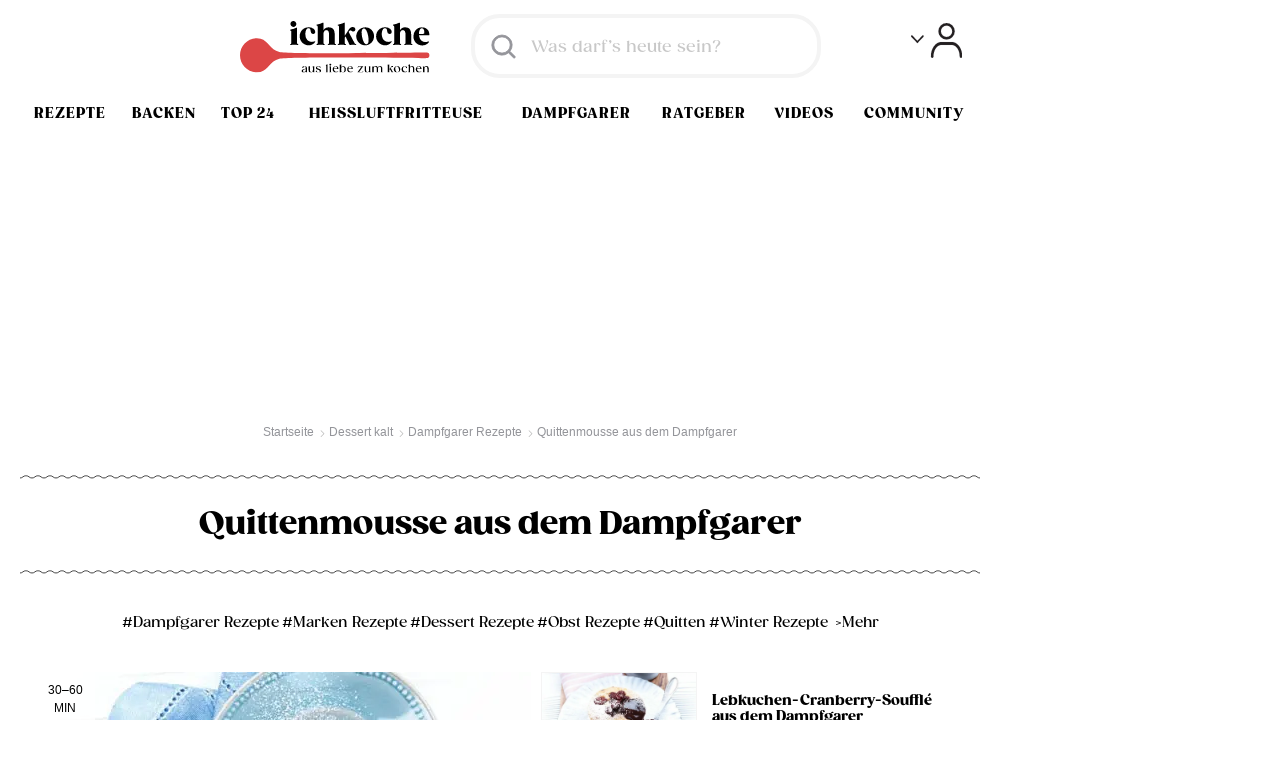

--- FILE ---
content_type: text/html; charset=utf-8
request_url: https://www.ichkoche.at/quittenmousse-aus-dem-dampfgarer-rezept-179198
body_size: 59453
content:
 <!DOCTYPE html>
<!--[if lt IE 9]>     <html lang="de" class="no-js lte-ie8"><![endif]-->
<!--[if gt IE 8]><!-->
<html lang="de" class="no-js">
<!--<![endif]-->

<head>
    <meta charset="utf-8">
<meta http-equiv="X-UA-Compatible" content="IE=edge,chrome=1">



    <meta name="apple-itunes-app" content="app-id=1050925934"/>
    <meta name="google-play-app" content="app-id=at.ichkoche.rezepte"/>
    <meta name="viewport" content="width=device-width, initial-scale=1.0"/>
    <meta name="country" content="AT"/>
    <meta name="language" content="de-AT"/>
    <meta name="copyright" content="ichkoche GmbH"/>
    <meta name="google-site-verification" content="jG7ZBzN3ZRvmcNVUZYRCVPFPCEFmwX8F7prY8s2-Fyc"/>
    <meta name="apple-mobile-web-app-title" content="ichkoche"/>

    <meta property="og:site_name" content="ichkoche"/>
    <meta property="fb:app_id" content="124191841005260"/>
    <meta property="fb:pages" content="101625904080"/>
    <meta property="fb:pages" content="890361997779707"/>
    <meta property="fb:pages" content="150072261830312"/>
    <meta property="fb:pages" content="188611734995096"/>

    <link rel="icon" href="/static/app/images/icon-touch.png"  />
    <link rel="apple-touch-icon" href="/static/app/images/icon-touch.png"  />
    <link rel="apple-touch-icon-precomposed" href="/static/app/images/icon-touch.png"  />
    <link rel="shortcut icon" href="/favicon.ico"  />
    <link rel="publisher" href="https://plus.google.com/111030588491291017035"  />



<style>@font-face{font-display:optional;font-family:Gazpacho;font-style:normal;font-weight:900;src:url(/static/app/font/gazpacho-black.woff2) format("woff2"),url(/static/app/font/gazpacho-black.woff) format("woff")}@font-face{font-display:optional;font-family:Gazpacho;font-style:normal;font-weight:500;src:url(/static/app/font/gazpacho-medium.woff2) format("woff2"),url(/static/app/font/gazpacho-medium.woff) format("woff")}@font-face{font-family:ichkoche_icons;font-style:normal;font-weight:400;src:url(/static/app/font/ichkoche_icons.eot?v=10);src:url(/static/app/font/ichkoche_icons.eot?#iefix) format("embedded-opentype"),url(/static/app/font/ichkoche_icons.woff2) format("woff2"),url(/static/app/font/ichkoche_icons.woff?v=10) format("woff"),url(/static/app/font/ichkoche_icons.ttf?v=10) format("truetype"),url(/static/app/font/ichkoche_icons.svg#ichkoche_icons) format("svg")}.icon{display:inline-block;position:relative}.icon:before{speak:none;-webkit-font-smoothing:antialiased;-moz-osx-font-smoothing:grayscale;font-family:ichkoche_icons;font-style:normal;font-variant:normal;font-weight:400;line-height:1;position:absolute;text-transform:none}.icon_rpl{display:inline-block}.icon_rpl
span{display:none}.icon_rpl:before{speak:none;-webkit-font-smoothing:antialiased;-moz-osx-font-smoothing:grayscale;display:block;font-family:ichkoche_icons;font-style:normal;font-variant:normal;font-weight:400;line-height:1;text-transform:none}.user_icon:before{content:""}.nav_icon:before{content:""}.arrow_up_icon:before{content:""}.arrow_down_icon:before{content:""}.info_icon:before{content:""}.checkmark_icon:before{content:""}.box_icon:before{content:""}.heart01_icon:before{content:""}.heart_icon:before{content:""}.video_icon:before{content:""}.comments_icon:before{content:""}.arrow_double_icon:before{content:""}.recipe_icon:before{content:""}.arrow_left_icon:before{content:""}.arrow_right_icon:before{content:""}.search_icon:before{content:""}.yt_icon:before{content:""}.pt_icon:before{content:""}.gp_icon:before{content:""}.fb_icon:before{content:""}.shopping_cart_icon:before{content:""}.play_icon:before{content:""}.cook_book_icon:before{content:""}.rank_icon:before{content:""}.horoscope_icon:before{content:""}.cook_icon:before{content:""}.magazin_icon:before{content:""}.clover_icon:before{content:""}.napkin_icon:before{content:""}.wine_icon:before{content:""}.lock-closed_icon:before{content:""}.mail_icon:before,.newsletter_icon:before{content:""}.spoon_icon:before{content:""}.star_icon:before{content:""}.print_icon:before{content:""}.pencil_icon:before{content:""}.arrow_icon:before{content:""}.blockquote_top_icon:before{content:""}.blockquote_bottom_icon:before{content:""}.lock-open_icon:before{content:""}.edit_icon:before{content:""}.tw_icon:before{content:""}.twitter-logo_icon:before{content:""}.pencil_reg_icon:before{content:""}.pencil_circle_icon:before{content:""}.delete_icon:before{content:""}.plus_icon:before{content:""}.info_circle_icon:before{content:""}.checkmark_big_icon:before{content:""}.heart_full_icon:before{content:""}.visible_icon:before{content:""}.invisible_icon:before{content:""}.arrow_double_left_icon:before{content:""}.clock_icon:before{content:""}.bin_icon:before{content:""}.logout_icon:before{content:""}.line_icon:before{content:""}.minus_icon:before{content:""}.gift_icon:before{content:""}.rocket_icon:before{content:""}.flowers_icon:before{content:""}.notification_icon:before{content:""}.exclamation_icon:before{content:""}.like_icon:before{content:""}.share_icon:before{content:""}.emoticon_1_icon:before{content:""}.emoticon_2_icon:before{content:""}.emoticon_3_icon:before{content:""}.help_icon:before{content:""}.video_play_icon:before{content:""}.wa_icon:before{content:""}.register_icon:before{content:""}.insta_icon:before{content:""}.list_icon:before{content:""}.checked_icon:before{content:""}.servings_icon:before{content:""}.ichbacke:before{content:""}.undo_icon:before{content:""}.comments_forum_icon:before{content:""}.cancel_icon:before{content:""}.zwei-pfeile_icon:before{content:""}html{color:#000;font-family:Verdana,sans-serif;font-size:62.5%}body{font-size:1em}body,html{height:100%}a{color:#dc4646}a:hover{color:#9e1e1e}.noShow,img[width="1"][height="1"]{position:absolute;top:-50px}.cf{zoom:1}.cf:after,.cf:before{content:" ";display:table}.cf:after{clear:both}.prg,.prg
.link{display:inline;white-space:normal}.prg
.link{background:none;border:none;color:#dc4646;cursor:pointer;hyphens:auto;padding:0;text-align:left;text-decoration:none;word-break:keep-all}.prg .link:hover{color:#9e1e1e}.prg
.fw{width:100%}.generic_message{box-sizing:border-box;max-width:98em;padding:0
1em 2em}.generic_message
.notice{background-color:#fefacb;margin:0;padding-right:2em;position:relative}.generic_message .notice
p{margin-bottom:.5em}.generic_message .icon:before{color:#b7b7b7;font-size:.7em;right:-2px;top:1px}@media screen and (min-width:50em){.generic_message{padding:1em
2em 2em}}.generic_message.hide{display:none}#page_wrap{background-color:#fff;max-width:120em;padding:0;position:relative;width:100%}@media screen and (max-width:50em){#page_wrap{min-height:100%;overflow-x:hidden}}@media screen and (max-width:62.5em){.search_active
#page_wrap{overflow-x:hidden}}@media screen and (min-width:62.5em){#page_wrap{min-width:100em}}#page_wrap_inner{left:auto;position:relative}@media screen and (max-width:50em){.nav_active .overlay,.user_active
.overlay{background:rgba(0,0,0,.6);bottom:0;left:0;position:absolute;right:0;top:0;z-index:1000}}.container{clear:both;padding:2em}.fb_area{clear:both;margin-bottom:2em}@media screen and (max-width:50em){.container{padding:1em}}.grid-01{clear:both;margin:0
1em 2em;overflow:hidden;padding-top:2em;position:relative}@media screen and (min-width:62.5em){.grid-01{padding-top:3em}}.grid-01.title_center
.head_01{text-align:center}.grid-01.no-shadow{padding-top:1em}.grid-01.no-shadow:after{box-shadow:none}.grid-01.color-box{background-color:#f9f9f9;padding:2em}@media screen and (max-width:25em){.grid-01.color-box{background-color:#fff;padding:0}}.secondary_content .grid-01,.tab-content .grid-01{margin:0
0 1em}@media screen and (min-width:37.5em){.grid-01{margin:0
2em 2em}}@media screen and (min-width:50em){.grid-01.title_center
.head_01{text-align:left}}@media screen and (min-width:100em){.grid-01{margin-left:4em}}.col_1{background-color:#f4f4f4;float:left;position:relative;width:100%}@media screen and (min-width:62.5em){.col_1{width:52.7659574468%}.col_2{float:right;width:47.2340425532%}}.col_right{margin-top:2em;text-align:center}@media screen and (min-width:50em){.col_left{box-sizing:border-box;float:left;margin-right:-30em;padding-right:32em;width:100%}.col_right{float:right;margin-top:0;width:30em}}.two_cols .column_1,.two_cols
.column_2{float:left;margin-top:2em;width:100%}.two_cols
.column_1{margin:0}@media screen and (min-width:62.5em){.two_cols .column_1,.two_cols
.column_2{float:left;margin:0
0 0 2%;width:49%}.two_cols
.column_1{margin-left:0}}.three_cols
.column_1{position:relative;width:100%}.three_cols
.column_1.position_2{display:none}.three_cols
.column_2{clear:both;margin-top:2em;position:relative;width:100%}.three_cols
.column_3{float:left;margin-top:2em;width:100%}.three_cols
.column_2_3{clear:both;margin-top:2em;position:relative;width:100%}@media screen and (min-width:37.5em){.three_cols
.column_1{float:left;position:relative;width:30em}.three_cols .column_2,.three_cols
.column_2_3{box-sizing:border-box;clear:none;float:left;margin-right:-32em;margin-top:0;padding-right:30em;width:100%}}@media screen and (min-width:62.5em){.three_cols
.column_2{float:left;margin:0;padding:0
0 0 2em;width:32em}.three_cols
.column_3{margin:0
0 0 2em;width:30em}.three_cols
.column_2_3{float:left;margin:0;padding:0
0 0 2em;width:64em}}.content_section{box-sizing:border-box;float:left;padding:0
1em;position:relative;width:100%}.excerpt{max-width:100ch}.secondary_content{box-sizing:border-box;clear:both;float:left;overflow:hidden;position:relative;width:100%}.secondary_content
.widget{margin-top:3em}@media screen and (min-width:37.5em){.content_section{padding:2em}}@media screen and (min-width:62.5em){.main_content{background:#fff;float:left;min-height:40em;padding-right:2em;position:relative;width:63.829787234%;width:calc(100% - 32em)}.secondary_content{clear:none;float:right;margin-top:0;overflow:visible;padding-top:0;width:30em}.secondary_content:before{box-shadow:none}}@media screen and (min-width:100em){.content_section{padding:2em
2em 2em 4em}}.head_01,.head_02{color:#000;font-family:Gazpacho,Georgia,serif;font-size:2em;font-weight:900;margin-bottom:1.6em;padding-bottom:.4615384615em;text-align:center}.head_01{background:url(/static/static/app/images/wavy.svg) repeat-x bottom/1.2rem,url(/static/static/app/images/wavy.svg) repeat-x top/1.2rem;padding-top:1.2307692308em}@media screen and (max-width:62.5em){.head_01{font-size:24px;padding-bottom:16px;padding-top:16px}}@media screen and (min-width:62.5em){.head_01{font-size:32px;padding-bottom:32px;padding-top:32px}}.kochkurse .head_01,.kochkurse
.head_02{color:#000}.head_02{padding-bottom:.5em}.head_03{font-family:Verdana,sans-serif;font-size:2.6em}.head_03,.head_03.icon{margin-bottom:.7692307692em}.head_03.icon{display:block;padding-right:1.5384615385em}.head_03.icon:before{color:#e3e3e3;font-size:1.2307692308em;right:0}@media screen and (min-width:37.5em){.head_03{font-size:3em}.head_03.icon:before{font-size:1.6666666667em}}@media screen and (min-width:62.5em){.head_03{font-size:4em;line-height:1;margin-bottom:.4em}.head_03.icon{margin-bottom:.75em;padding-right:1.4583333333em}.head_03.icon:before{font-size:1.25em}}.head_04{font-family:Verdana,sans-serif;font-size:2em;margin-bottom:1em}.head_04.icon{display:block;padding-right:2em}.head_04.icon:before{color:#e3e3e3;font-size:50px;right:0}@media screen and (min-width:50em){.head_04{font-size:25px;margin-bottom:.5em}.head_04.icon{padding-right:1.5em}.head_04.icon:before{font-size:50px}}@media screen and (min-width:62.5em){.head_04{font-size:2.8em;margin-bottom:.4166666667em}.head_04.icon{padding-right:1.4583333333em}.head_04.icon:before{font-size:1.4583333333em}}.head_05{clear:both;font-size:1.8em;margin-bottom:.5555555556em}.head_06{font-size:2.6em;margin-bottom:.3846153846em}.head_06.icon{display:block;padding-left:1.6666666667em}.head_06.icon:before{color:#dc4646;font-size:1.3333333333em;left:0}@media screen and (min-width:50em){.head_06{font-size:4em;margin-bottom:.5em}.head_06.icon{padding-left:1.75em}.head_06.icon:before{font-size:1.25em}}.align_left{text-align:left}.page_title{background:url(/static/static/app/images/wavy.svg) repeat-x bottom/1.2rem,url(/static/static/app/images/wavy.svg) repeat-x top/1.2rem;font-family:Gazpacho,Georgia,serif;font-size:24px;font-weight:900;margin-bottom:.7692307692em;overflow:auto;padding-bottom:16px;padding-top:16px;text-align:center}.page_title
.subtitle{display:block;font-size:.6153846154em;font-weight:400;margin-top:.625em}@media screen and (min-width:37.5em){.page_title{font-size:2.5em}}@media screen and (min-width:50em){.page_title{font-size:3.2rem;padding-bottom:3.2rem;padding-top:3.2rem}.page_title
.subtitle{font-size:.6em;margin-top:.2777777778em}}.headline{color:#94959a;display:block;font-size:1.4em;margin-bottom:.3571428571em;text-align:center}.excerpt
p{color:#616267;font-size:1.3em;line-height:1.3846153846em;margin-bottom:1.5384615385em}.excerpt
h2{font-size:1.5em}.excerpt
h3{font-size:1.3em}.excerpt div[itemprop=text]:not(.nocss){color:#616267;font-size:1.3em;line-height:1.3846153846em;margin-bottom:1.5384615385em}h1+.hits{color:#94959a}.button,h1+.hits{text-align:center}.button{background-color:#dc4646;border:0;border-radius:3em;box-sizing:border-box;clear:both;color:#fff;display:inline-block;font-size:1.4em;margin-top:1.4285714286em;padding:.7142857143em 1.4285714286em;width:100%}.button:hover{background-color:#9e1e1e;color:#fff}@media screen and (min-width:37.5em){.button{width:auto}}.button.center,.button.center:hover,.button.read_more,.button.read_more:hover{color:#fff}@media screen and (min-width:37.5em){.button.center,.button.read_more{color:#fff;display:block;float:none;margin:1.4285714286em auto 0;padding:.7142857143em;white-space:nowrap;width:22.8571428571em}}.button.gray{background-color:#94959a}.button.gray:hover{background-color:#616267}.button.black,.button.black:hover{background-color:#000}.button.outline{background-color:transparent;border:1px
solid #000;color:#000}.button.outline:hover{background-color:#000;color:#fff}.button.green{background-color:#8fc432}.button.green:hover{background-color:#54731d}.button.small{border-radius:2.8em;font-size:1em;padding:.5714285714em 1.2857142857em}.button.large{padding:1.0714285714em 2.1428571429em}@media screen and (max-width:37.5em){.button.large{margin:20px;width:calc(100% - 40px)}}.button
svg{margin:0
10px;vertical-align:middle}.simple_list{float:left;margin-top:3em;width:100%}.simple_list
li{font-size:1.6em;margin-bottom:.9375em}.breadcrumbs{color:#94959a;font-family:Verdana,sans-serif;font-size:1.2em;line-height:1.6;margin-bottom:1.6rem;text-align:center}.breadcrumbs
li{display:inline-block}.breadcrumbs li:first-child{display:none}.breadcrumbs
a{color:#94959a;padding-right:1em}.breadcrumbs .icon:before{color:#b0b0b0;font-size:.5833333333em;right:0;top:1em}@media screen and (min-width:37.5em){.breadcrumbs{margin-bottom:2.6666666667em}.breadcrumbs li:first-child,.breadcrumbs li:last-child{display:initial}}.pagination{float:left;margin-top:2em;position:relative;width:100%}.pagination
ul{padding:1em
4em;text-align:center}.pagination
li{display:inline-block;font-size:1.4em}.pagination
a{color:#94959a;margin:0
.7142857143em}.pagination .active
a{color:#dc4646}.pagination .next,.pagination
.prev{left:0;position:absolute;top:.3571428571em}.pagination .next a,.pagination .prev
a{background-color:#d9d9d9;border-radius:3px;color:#fff;margin:0;padding:.5714285714em}.pagination .next a:before,.pagination .prev a:before{font-size:1em}.pagination .next a:hover,.pagination .prev a:hover{background-color:#ccc}.pagination
.next{left:auto;right:0}.icon.more,.more_01,.more_02,.more_03{clear:both;display:block;font-size:1.4em;margin-bottom:.7142857143em;padding-left:1.7857142857em}.icon.more:before,.more_01:before,.more_02:before,.more_03:before{color:#c8c8c8;font-size:1em;left:0;top:.1428571429em}.more_01,.more_03{display:inline-block;position:relative}.more_01:before,.more_03:before{speak:none;-webkit-font-smoothing:antialiased;-moz-osx-font-smoothing:grayscale;content:"";font-family:ichkoche_icons;font-style:normal;font-variant:normal;font-weight:400;line-height:1;position:absolute;text-transform:none}p .icon.more,p .more_01,p
.more_03{font-size:1em}.back_link{display:block;font-size:1.4em;margin-bottom:1.4285714286em;padding-left:1.7857142857em}.back_link:before{background-color:#a0d71b;border-radius:3px;color:#fff;font-size:.6428571429em;left:0;padding:.5555555556em;top:0}.back_to_top{color:#94959a;float:right;font-size:1.4em;padding-right:1.4285714286em;position:relative}.back_to_top:hover{color:#000}.arrow_up_icon:before{font-size:.8571428571em;right:0;top:.3333333333em}.content_banner{float:left;margin-top:2em;text-align:center;width:100%}.content_banner .mobileBanner,.content_banner .mobileBanner
div{margin:0
auto!important}.content_banner .mobileBanner
iframe{display:block;margin:0
auto!important}.content_banner .mobileBanner
a{display:block;text-align:center}#sponsored_content>.ad_sponsored{display:none;float:left;font-weight:400}.delete_icon{color:#ccc;font-size:2em;position:absolute;right:0;top:-.25em}.delete_icon:hover{color:#94959a}@media screen and (min-width:62.5em){.delete_icon{right:-.15em;top:-.25em}}.desktopBanner#sas_22375,.desktopBanner[data-id="22375"]{display:none;height:100%;max-width:100%;min-height:600px;min-width:120px;width:100%;z-index:10}@media screen and (min-width:75em){.desktopBanner#sas_22375,.desktopBanner[data-id="22375"]{display:block}}.desktopBanner{display:block}.mobileBanner,.tabletBanner{display:none}.desktopBanner[data-id="22374"],.desktopBanner[data-id="23481"],.desktopBanner[data-id="23482"],.tabletBanner[data-id="22374"],.tabletBanner[data-id="23481"],.tabletBanner[data-id="23482"]{min-height:95px}.desktopBanner[data-id="22373"],.desktopBanner[data-id="23167"],.desktopBanner[data-id="23170"],.desktopBanner[data-id="23175"],.desktopBanner[data-id="23176"],.desktopBanner[data-id="48345"],.desktopBanner[data-id="99048"],.tabletBanner[data-id="22373"],.tabletBanner[data-id="23167"],.tabletBanner[data-id="23170"],.tabletBanner[data-id="23175"],.tabletBanner[data-id="23176"],.tabletBanner[data-id="48345"],.tabletBanner[data-id="99048"]{min-height:250px}.desktopBanner[data-id="24215"],.tabletBanner[data-id="24215"]{min-height:90px}.mobileBanner[data-id="23366"],.mobileBanner[data-id="23367"],.mobileBanner[data-id="23368"],.mobileBanner[data-id="23378"],.mobileBanner[data-id="31619"]{min-height:250px}.mobileBanner[data-id="23362"]{min-height:620px}.mobileBanner[data-id="24072"]{min-height:60px}@media screen and (max-width:999px){.desktopBanner{display:none}.tabletBanner{display:block}.mobileBanner{display:none}}@media screen and (max-width:727px){.desktopBanner,.tabletBanner{display:none}.mobileBanner{display:block}}@media screen and (min-width:950px){.desktopBanner#sas_23170{display:block!important}}@media screen and (max-width:727px){.tabletBanner#sas_23362{display:block!important}}.min-height-inherit{min-height:inherit}#google_ads_iframe_\/22967170253\/Sbar-Hpa-Sky0x0_0__container__{position:static}.link-like-button{background-color:#dc4646;color:#fff;padding:12px;text-align:center}.pdfIframe{border:none;height:550px;width:756px}@media screen and (max-width:50em){.pdfIframe{width:100%}}.loyaltyPopupContent,.loyaltyPopupInfoContent{display:none}.loyaltyProgramPopup{max-width:70em}.loyaltyProgramPopup
p{font-size:1.4em;margin-bottom:1.0714285714em}.loyaltyProgramPopup
.loyaltyProgramPopup_buttons{margin-bottom:2em}.loyaltyProgramPopup .loyaltyProgramPopup_buttons
.button{border:none;margin:0
.7142857143em 0 0}@-webkit-keyframes
progressLoaderAnimation{0%{-webkit-transform:translate3D(-100%,0,0)}50%{-webkit-transform:translateZ(0)}to{-webkit-transform:translate3D(100%,0,0)}}@-moz-keyframes
progressLoaderAnimation{0%{-moz-transform:translate3D(-100%,0,0)}50%{-moz-transform:translateZ(0)}to{-moz-transform:translate3D(100%,0,0)}}@keyframes
progressLoaderAnimation{0%{-webkit-transform:translate3D(-100%,0,0);-moz-transform:translate3D(-100%,0,0);-ms-transform:translate3D(-100%,0,0);-o-transform:translate3D(-100%,0,0);transform:translate3D(-100%,0,0)}50%{-webkit-transform:translateZ(0);-moz-transform:translateZ(0);-ms-transform:translateZ(0);-o-transform:translateZ(0);transform:translateZ(0)}to{-webkit-transform:translate3D(100%,0,0);-moz-transform:translate3D(100%,0,0);-ms-transform:translate3D(100%,0,0);-o-transform:translate3D(100%,0,0);transform:translate3D(100%,0,0)}}.progressLoader{-webkit-animation:progressLoaderAnimation 2s ease-in-out infinite;-moz-animation:progressLoaderAnimation 2s ease-in-out infinite;animation:progressLoaderAnimation 2s ease-in-out infinite;background:#d83131;bottom:0;box-shadow:2px 2px 2px rgba(0,0,0,.2);height:5px;left:0;position:fixed;width:100%;z-index:1000}.offlineNotice{background:#f4f4f4;border-top:1px solid #dbdbdb;bottom:0;font-family:Gazpacho,Georgia,serif;font-size:1.2em;left:0;line-height:1.4;position:fixed;right:0;z-index:1001}.offlineNotice
.countdown{color:#dc4646}@media screen and (max-width:25em){.offlineNotice{padding:1.0714285714em}.offlineNotice>p{display:block}}@media screen and (min-width:25em){.offlineNotice{padding:1.4285714286em}.offlineNotice>p{display:inline}}.newsletterSlideIn{background:rgba(0,0,0,.75);bottom:0;left:0;padding:2em;position:fixed;right:0;top:auto;z-index:10000}.newsletterSlideIn>.close{align-items:center;background-color:#dc4646;border-radius:50%;color:#fff;cursor:pointer;display:flex;font-family:Verdana,sans-serif;font-size:2em;height:2.2em;justify-content:center;line-height:2.2em;position:absolute;right:0;text-align:center;top:0;transform:translateX(-50%) translateY(-50%);width:2.2em}.newsletterSlideIn>h4{color:#fff;font-family:Verdana,sans-serif;font-size:1.6em;font-weight:700;line-height:1.5;margin-bottom:1.2em}.newsletterSlideIn>h4
span{text-transform:uppercase}.newsletterSlideIn
.newsletterSlideInOptions{margin-bottom:2em}.newsletterSlideIn .newsletterSlideInOptions
.skin_checkbox{color:#fff;display:block;font-size:1.4em;line-height:1.5;margin-bottom:.8em}.newsletterSlideIn .newsletterSlideInOptions .skin_checkbox:before{border:1px
solid #fff}.newsletterSlideIn .newsletterSlideInOptions .skin_checkbox.on:after{color:#fff}.newsletterSlideIn .gdpr-message{word-wrap:break-word;color:#fff;float:left;font-family:Verdana,sans-serif;font-size:1.4em;line-height:1.5;margin-top:1.2em;width:100%}.newsletterSlideIn
.button{border:0;margin-top:.8em;width:100%}@media screen and (min-width:50em){.newsletterSlideIn{bottom:1.5em;left:1.5em;right:auto;width:60em}.newsletterSlideIn
.close{transform:translateX(50%) translateY(-50%)}.newsletterSlideIn
.newsletterSlideInContainer{zoom:1}.newsletterSlideIn .newsletterSlideInContainer:after,.newsletterSlideIn .newsletterSlideInContainer:before{content:" ";display:table}.newsletterSlideIn .newsletterSlideInContainer:after{clear:both}.newsletterSlideIn .newsletterSlideInOptions,.newsletterSlideIn
.newsletterSlideInSubscription{float:left;width:50%}}.glomex_video_container:not(.recipe_detail_globex){float:left;padding:1em
0;width:100%}.recipe_detail_globex{padding:1em
0;width:100%}.trc_related_container{content-visibility:auto}.w-full{width:100%}.flex{display:flex}.justify-between{justify-content:space-between}.justify-center{justify-content:center}.items-center{align-items:center}.items-start{align-items:start}.text-gray{color:#94959a}.mb-16{margin-bottom:16px}.my-64{margin-bottom:64px;margin-top:64px}.m-0{margin:0!important}.p-0{padding:0!important}.p-16{padding:16px}.text-sm{font-size:1.4em}.search_filters{background-color:#edeade;float:left;left:0;margin:0
2em 0 0;padding:0;position:relative;right:auto;top:0;width:30%}@media screen and (max-width:62.5em){.search_filters{height:100%;left:-30em;position:fixed;transition:left .3s;width:27em;z-index:1010}.filters_active
.search_filters{left:0}}.filters_active
.filters_overlay{background-color:rgba(0,0,0,.6);bottom:0;left:0;position:fixed;right:0;top:0;z-index:1000}.content_section.browse_recipes
.main_content{width:70%}.content_section.browse_recipes .main_content
.teaser_list{contain-intrinsic-size:auto;display:block;overflow-x:initial;position:inherit}.content_section.browse_recipes .main_content .teaser_list
.teaser_box{width:50%}@media screen and (min-width:50em){.content_section.browse_recipes .main_content .teaser_list
.teaser_box{width:33%}}.hidden{display:none}@media screen and (min-width:62.5em){.mobile-only{display:none}}@media screen and (max-width:62.5em){.desktop-only{display:none}}.embed-container{height:auto;max-width:100%;overflow:hidden;padding-bottom:56.25%;position:relative}.embed-container embed,.embed-container iframe,.embed-container
object{height:100%;left:0;position:absolute;top:0;width:100%}.img_block
span{color:#c7b7b7;display:block;font-size:11px;font-weight:400;line-height:15px;margin:0}.button-like-link{background-color:inherit;border:none;color:inherit;cursor:pointer;display:inline-block;font-size:inherit;padding:10px
15px;text-align:center;text-decoration:none}.button-like-link:hover{background-color:rgba(0,0,0,.2);color:#dc4646}.active-button{color:#dc4646}.inactive-button{color:#94959a}.button-arrows-pagination{background-color:#d9d9d9;border:none;border-radius:3px;color:#fff;cursor:pointer;display:inline-block;font-size:inherit;margin:0;padding:10px
15px;text-align:center;text-decoration:none}.button-arrows-pagination:hover{background-color:#ccc}.arrow-button-round-pagination{background-color:#d9d9d9;border:none;border-radius:3px;color:#fff;cursor:pointer;display:inline-block;font-size:inherit;margin:0;padding:0;text-align:center;text-decoration:none}.arrow-button-round-pagination:hover{background-color:#ccc}.slider_arrow_button{background-color:#d9d9d9;border:none;border-radius:3px;color:#fff;cursor:pointer;display:inline-block;font-size:inherit;margin:0;padding:0;text-align:center;text-decoration:none}.slider_arrow_button:hover{background-color:#ccc}.recipe-buttons{background-color:inherit;border:none;color:inherit;cursor:pointer;display:block;font-size:inherit;text-align:center;text-decoration:none}.recipe-buttons:hover{background-color:rgba(0,0,0,.2);color:#dc4646}.category_item.print{margin-top:-1.5px}.cursor-pointer{cursor:pointer}#CybotCookiebotDialogBodyButtonDecline{display:none!important}
/*! normalize.css v8.0.1 | MIT License | github.com/necolas/normalize.css */
html{-webkit-text-size-adjust:100%;line-height:1.15}body{margin:0}main{display:block}h1{font-size:2em;margin:.67em 0}hr{box-sizing:content-box;height:0;overflow:visible}pre{font-family:monospace,monospace;font-size:1em}a{background-color:transparent}abbr[title]{border-bottom:none;text-decoration:underline;text-decoration:underline dotted}b,strong{font-weight:bolder}code,kbd,samp{font-family:monospace,monospace;font-size:1em}small{font-size:80%}sub,sup{font-size:75%;line-height:0;position:relative;vertical-align:baseline}sub{bottom:-.25em}sup{top:-.5em}img{border-style:none}button,input,optgroup,select,textarea{font-family:inherit;font-size:100%;line-height:1.15;margin:0}button,input{overflow:visible}button,select{text-transform:none}[type=button],[type=reset],[type=submit],button{-webkit-appearance:button}[type=button]::-moz-focus-inner,[type=reset]::-moz-focus-inner,[type=submit]::-moz-focus-inner,button::-moz-focus-inner{border-style:none;padding:0}[type=button]:-moz-focusring,[type=reset]:-moz-focusring,[type=submit]:-moz-focusring,button:-moz-focusring{outline:1px
dotted ButtonText}fieldset{padding:.35em .75em .625em}legend{box-sizing:border-box;color:inherit;display:table;max-width:100%;padding:0;white-space:normal}progress{vertical-align:baseline}[type=checkbox],[type=radio]{box-sizing:border-box;padding:0}[type=number]::-webkit-inner-spin-button,[type=number]::-webkit-outer-spin-button{height:auto}[type=search]{-webkit-appearance:textfield;outline-offset:-2px}[type=search]::-webkit-search-decoration{-webkit-appearance:none}::-webkit-file-upload-button{-webkit-appearance:button;font:inherit}details{display:block}summary{display:list-item}[hidden],template{display:none}a{cursor:pointer;text-decoration:none}a::-moz-focus-inner,a:focus{border:0;outline:none}::-webkit-input-placeholder{color:inherit;opacity:1}:-moz-placeholder,::-moz-placeholder{color:inherit;opacity:1}:-ms-input-placeholder{color:inherit;opacity:1}:focus::-webkit-input-placeholder{opacity:0}:focus:-moz-placeholder,:focus::-moz-placeholder{opacity:0}:focus:-ms-input-placeholder{opacity:0}dd,dl,dt,fieldset,h1,h2,h3,h4,li,ol,p,ul{border:0;font-size:1em;list-style:none;margin:0;padding:0}img{font-style:italic;vertical-align:bottom}button,input,select,textarea{border-radius:0;box-sizing:border-box;font-family:inherit;font-size:100%;margin:0;outline:none}label{cursor:pointer}em{font-style:normal}select{-webkit-appearance:none}textarea{overflow:auto;resize:vertical;vertical-align:top}@-webkit-keyframes
fstAnimationEnter{0%{opacity:0;-webkit-transform:translate3d(0,-1em,0)}to{opacity:1;-webkit-transform:translateZ(0)}}@-moz-keyframes
fstAnimationEnter{0%{opacity:0;-moz-transform:translate3d(0,-1em,0)}to{opacity:1;-moz-transform:translateZ(0)}}@keyframes
fstAnimationEnter{0%{opacity:0;-webkit-transform:translate3d(0,-1em,0);-moz-transform:translate3d(0,-1em,0);-ms-transform:translate3d(0,-1em,0);-o-transform:translate3d(0,-1em,0);transform:translate3d(0,-1em,0)}to{opacity:1;-webkit-transform:translateZ(0);-moz-transform:translateZ(0);-ms-transform:translateZ(0);-o-transform:translateZ(0);transform:translateZ(0)}}.fstElement{background-color:#fff;border:1px
solid #d7d7d7;box-sizing:border-box;color:#232323;display:inline-block;font-size:1.1em;position:relative}.fstElement>input,.fstElement>select{left:-999em;position:absolute}.fstToggleBtn{box-sizing:border-box;cursor:pointer;display:block;font-size:1.4em;min-width:14.28571em;padding:.71429em 1.42857em .71429em .71429em;position:relative}.fstToggleBtn:after{border:.35714em solid transparent;border-top-color:#cacaca;content:"";margin-top:-.17857em;position:absolute;right:.71429em;top:50%}.fstQueryInput{-webkit-appearance:none;-moz-appearance:none;-ms-appearance:none;-o-appearance:none;appearance:none;background:transparent;border:0;box-sizing:border-box;outline:none}.fstResults{-webkit-overflow-scrolling:touch;background-color:#fff;border:1px
solid #d7d7d7;border-top:0;display:none;left:-1px;max-height:30em;overflow-x:hidden;overflow-y:auto;position:absolute;right:-1px;top:100%}.fstResultItem{border-top:1px solid #fff;cursor:pointer;display:block;font-size:1.4em;margin:0;padding:.5em .71429em}.fstResultItem.fstUserOption{color:#707070}.fstResultItem.fstFocused{background-color:#43a2f3;border-color:#73baf6;color:#fff}.fstResultItem.fstSelected{background-color:#2694f1;border-color:#73baf6;color:#fff}.fstGroupTitle{display:block;font-size:1.4em;font-weight:700;margin:0;padding:.5em .71429em}.fstGroup{padding-top:1em}.fstGroup:first-child{padding-top:0}.fstNoResults{color:#999;display:block;font-size:1.4em;margin:0;padding:.71429em}.fstSingleMode
.fstControls{background-color:#fff;border:1px
solid #d7d7d7;display:none;left:-1px;padding:.5em;position:absolute;right:-1px;top:100%}.fstSingleMode
.fstQueryInput{border:1px
solid #d7d7d7;color:#999;display:block;font-size:1.4em;padding:.5em .35714em;width:100%}.fstSingleMode.fstActive{z-index:100}.fstSingleMode.fstActive .fstControls,.fstSingleMode.fstActive .fstResults,.fstSingleMode.fstActive.fstElement{box-shadow:0 .2em .2em rgba(0,0,0,.1)}.fstSingleMode.fstActive
.fstControls{display:block}.fstSingleMode.fstActive
.fstResults{display:block;margin-top:-1px;z-index:10}.fstChoiceItem{-webkit-animation:fstAnimationEnter .2s;-moz-animation:fstAnimationEnter .2s;animation:fstAnimationEnter .2s;background-color:#43a2f3;border:1px
solid #43a2f3;border-radius:.25em;color:#fff;cursor:auto;display:inline-block;float:left;font-size:1.2em;margin:0
.41667em .41667em 0;padding:.33333em .33333em .33333em 1.5em;position:relative}.fstChoiceItem.mod1{background-color:#f9f9f9;border:1px
solid #d7d7d7;color:#232323}.fstChoiceItem.mod1>.fstChoiceRemove{color:#a4a4a4}.fstChoiceRemove{background:none;border:0;color:#fff;cursor:pointer;font-size:1.16667em;left:0;line-height:1.28571em;margin:-.64286em 0 0;padding:0;position:absolute;text-align:center;top:50%;width:1.28571em}.fstChoiceRemove::-moz-focus-inner{border:0;padding:0}.fstMultipleMode
.fstControls{box-sizing:border-box;cursor:text;overflow:hidden;padding:.5em .5em 0;width:20em}.fstMultipleMode
.fstQueryInput{color:#999;float:left;font-size:1.4em;margin:0
0 .35714em;padding:.28571em 0;width:2em}.fstMultipleMode
.fstQueryInputExpanded{float:none;padding:.28571em .35714em;width:100%}.fstMultipleMode
.fstFakeInput{font-size:1.4em}.fstMultipleMode.fstActive,.fstMultipleMode.fstActive
.fstResults{box-shadow:0 .2em .2em rgba(0,0,0,.1)}.fstMultipleMode.fstActive
.fstResults{border-top:1px solid #d7d7d7;display:block;z-index:10}@-webkit-keyframes
mainHeaderOverlay{0%{opacity:0}to{opacity:1}}@-moz-keyframes
mainHeaderOverlay{0%{opacity:0}to{opacity:1}}@keyframes
mainHeaderOverlay{0%{opacity:0}to{opacity:1}}#menu{display:table;width:100%}.main_header{background-color:#fff}.main_header>.logo{height:6.5em;margin:0
auto;overflow:hidden;padding:0;width:19em}.main_header.site_nav_opened>.site_nav>.main_menu{left:0}.main_header.user_nav_opened>.user_nav>ul{background-color:#dc4646;display:block;right:0}.main_header.user_nav_opened>.user_nav>ul
.chevron{display:none}.main_header>.overlay{-webkit-animation:mainHeaderOverlay .3s;-moz-animation:mainHeaderOverlay .3s;animation:mainHeaderOverlay .3s;background-color:rgba(0,0,0,.6);bottom:0;left:0;position:absolute;right:0;top:0;z-index:1000}.main_header>.site_nav{border-radius:3px;bottom:0;left:0;position:absolute;top:0}.main_header>.site_nav>.toggle_button{background:none;border:0;cursor:pointer;display:inline-block;height:auto;height:3em;left:2em;margin:0;padding:0;position:absolute;top:2em;width:auto;width:3em}.main_header>.site_nav>.toggle_button::-moz-focus-inner{border:0;padding:0}.main_header>.site_nav>.toggle_button
svg{stroke:#000;width:27px}.main_header>.site_nav>.toggle_button svg:hover{stroke:#dc4646}.main_header>.site_nav>.toggle_button
span{display:block}.main_header>.site_nav>.toggle_button:before{color:#dc4646;font-size:2.3em}.main_header>.user_nav>.toggle_button{height:3em;width:4.5em}.main_header>.user_nav>.toggle_button
svg{stroke:#94959a;height:100%;width:auto}.main_header>.user_nav>.toggle_button svg:hover{stroke:#dc4646}@media screen and (max-width:50em){.main_header.user_nav_opened>.user_nav .arrow_down_icon:before{display:none}.main_header.user_nav_opened>.user_nav .icon:before{color:#000}.main_header.user_nav_opened>.user_nav>ul{background-color:#fff;color:#000}.main_header.user_nav_opened>.user_nav>ul
.chevron{color:#000;display:inline-block;position:absolute;right:.1em;rotate:180deg;top:.1em;transition:rotate .2s ease-in-out}.main_header.user_nav_opened>.user_nav>ul>li{background-color:#fff}.main_header.user_nav_opened>.user_nav>ul>li>a{color:#000}.main_header.user_nav_opened>.user_nav>ul>li.open
.chevron{rotate:0deg}.main_header.user_nav_opened>.user_nav>ul>li.open
ul{background-color:#f4f4f4}}@media screen and (min-width:50em){.main_header{padding:0
2em}.main_header.user_nav_opened>.user_nav>ul{background-color:#dc4646;display:block;right:0}.main_header>.logo{height:6.4em;margin:1.5em 0 1.5em 6em;padding:0;width:19em}.main_header>.site_nav>.toggle_button{display:none}.main_header
.user_nav{height:auto;position:relative}.main_header .user_nav>.toggle_button{-webkit-animation:slide_from_right .2s;-moz-animation:slide_from_right .2s;animation:slide_from_right .2s;border-radius:0;bottom:0;display:block;height:3.5em;position:absolute;right:1em;top:.8em;width:6.66em;z-index:2}.main_header .user_nav>.toggle_button:before{color:#fff;font-size:15px;font-weight:700}.main_header .user_nav>.toggle_button:hover
svg{stroke:#dc4646}.main_header .user_nav>.toggle_button:hover:before{color:#dc4646}.main_header .user_nav>ul{display:block;display:none;position:absolute;top:6em;width:inherit}.main_header .user_nav>ul>li{background-color:#dc4646;display:block;float:none}.main_header .user_nav>ul a,.main_header .user_nav>ul
button{margin:0
1em;padding-right:2.5em}.main_header .user_nav
.dropdown.open{border-radius:0}.main_header .user_nav
.dropdown_menu{background-color:#f4f4f4;background-image:none;border-bottom:1px solid rgba(77,77,77,.2);border-radius:0;border-top:1px solid rgba(77,77,77,.2);box-shadow:none;padding-bottom:0;position:relative;width:auto}.main_header .user_nav .dropdown_menu
a{padding-left:2em}.main_header .user_nav .user
.rank_items{margin:0}.main_header .user_nav .user .rank_items
a{border-left:none;float:none;font-size:1em;text-transform:none;width:100%}.main_header .user_nav .user .rank_items
.rank{display:inline;font-size:1em;margin-right:.5em}.main_header .user_nav .user .rank
strong{display:inline}.main_header .user_nav .cart .dropdown_menu
img{margin:0}.main_header .user_nav .cart .dropdown_menu
a{box-sizing:border-box;float:none;margin-left:0;overflow:auto;padding-left:3em}.main_header .user_nav .cart .dropdown_menu .price,.main_header .user_nav .cart .dropdown_menu
h3{margin-left:6em;max-width:14em}.main_header .user_nav .cart .dropdown_menu .action
a{padding-left:.5em}.main_header .user_nav .recommendations
.dropdown_menu{max-height:350px;overflow:auto}.main_header .user_nav .recommendations .dropdown_menu
img{margin:0}.main_header .user_nav .recommendations .dropdown_menu
a{box-sizing:border-box;float:none;margin-left:0;overflow:auto;padding-left:3.8em}.main_header .user_nav .recommendations .dropdown_menu
h3{margin-left:8.5em;max-width:14em}.main_header .user_nav.user_logged
.name{display:inline}.main_header .user_nav.user_logged
.arrow_down_icon{display:inline;font-size:1.1em;right:0;top:1em}.main_header .user_nav.user_logged .arrow_down_icon:before{color:#dc4646}.main_header .user_nav.user_logged
.logout{display:block;position:relative}.main_header .user_nav.user_logged .logout
.icon{background-color:#dddacf;color:#dc4646;margin:0;padding:.9em 3.2em;text-align:left}.main_header .user_nav.user_logged .logout .icon:before{color:#dc4646;left:13px;top:.6em}.main_header .user_nav.user_logged
.logout.logout_inner{display:none}.main_header>.site_nav{position:relative;-webkit-transition:padding-right .2s;-moz-transition:padding-right .2s;transition:padding-right .2s}.main_header>.overlay{display:none}}@media screen and (min-width:75em){.main_header{max-width:120em}.main_header>.logo{margin-left:max(0px,(100% - 52em)/2)}}@media screen and (min-width:100em){.main_header{max-width:none;padding-top:2em}.main_header>.logo{margin-bottom:2.5em}}.main_menu
.chevron{display:none}@media screen and (max-width:50em){.main_menu{background-color:#fff;box-shadow:0 0 1em rgba(0,0,0,.7);height:100%;left:-30em;position:absolute;top:0;-webkit-transition:left .3s;-moz-transition:left .3s;transition:left .3s;width:27em;z-index:1010}.main_menu
.chevron{display:inline-block;rotate:180deg;transition:rotate .2s ease-in-out}.main_menu #menu>li{border-bottom:1px solid rgba(0,0,0,.1);font-family:Verdana,sans-serif;font-size:1.8em}.main_menu #menu>li
a{align-items:center;color:#000;display:flex;justify-content:space-between;padding:.5555555556em}.main_menu #menu>li a:hover{background-color:rgba(0,0,0,.2)}.main_menu #menu>li.active
.chevron{rotate:0deg}.main_menu #menu>li.active
.submenu{display:block}.main_menu #menu>li .submenu>li>a{padding:.8571428571em}.kochkurse .main_menu>li{text-transform:none}.main_menu
.submenu{background-color:#f4f4f4;display:none}.main_menu .submenu>li{border-bottom:0;border-top:1px solid rgba(0,0,0,.1);font-size:.7777777778em;text-transform:none}.main_menu .submenu>li>a{background-color:#f4f4f4;color:#000;padding:.8571428571em 1.2857142857em .8571428571em .8571428571em}.main_menu .submenu>li:first-child{border:0}.main_menu .submenu>li.active a,.main_menu .submenu>li:hover
a{background-color:rgba(0,0,0,.1);color:#dc4646}.main_menu
.social{background-color:#f3f3f3;overflow:auto;padding:2em
1em}.main_menu .social
li{float:left;margin-left:1em}.main_menu .social li:first-child{margin-left:.5em}.main_menu .social
span{display:none}.main_menu .social
.icon_rpl{border-radius:3px;box-sizing:border-box;color:#fff;font-size:1.8em;height:40px;padding:.6666666667em 0;text-align:center;width:40px}.main_menu .social .icon_rpl:hover{opacity:.8}.main_menu .social
.fb_icon{background-color:#3460a1}.main_menu .social
.gp_icon{background-color:#de5543}.main_menu .social
.pt_icon{background-color:#cc2127}.main_menu .social
.yt_icon{background-color:#ee3138}.main_menu .social
.insta_icon{background-color:#d93175}}@media screen and (min-width:50em){.main_menu{background-color:#fff;box-shadow:none;display:table;float:none;left:0;margin:0;position:relative;width:100%}.main_menu #menu>li{border:0;display:inline-block;display:table-cell;float:none;font-family:Gazpacho,Georgia,serif;font-size:1.2em;font-weight:900;position:relative;text-align:center;text-transform:uppercase}.main_menu #menu>li
a{color:#000;display:block;padding:.7777777778em 0;white-space:nowrap}.main_menu #menu>li.active{background-color:#dc4646}.main_menu #menu>li.active
a{color:#fff}.main_menu #menu>li:hover{background-color:#dc4646}.main_menu #menu>li:hover
a{color:#fff}.main_menu #menu>li:hover>.submenu{display:block}.main_menu #menu>li:first-of-type{border-bottom-left-radius:3px;border-top-left-radius:3px}.main_menu #menu>li:first-of-type:hover{border-bottom-left-radius:0}.main_menu #menu>li:last-of-type{border-bottom-right-radius:3px;border-top-right-radius:3px}.main_menu #menu>li
.submenu{background-color:#dc4646;border:0;display:none;font-size:.85em;font-weight:500;min-width:100%;position:absolute;text-transform:none;z-index:1000}.main_menu #menu>li .submenu
a{background-color:#dc4646;color:#fff;padding:.8571428571em 1.2857142857em .8571428571em .8571428571em;white-space:nowrap}.main_menu #menu>li .submenu a:hover{background-color:#9e1e1e}.main_menu #menu>li .submenu>li{border-top:none;text-align:left}.main_menu #menu>li .submenu>li.active
a{color:#731616}.kochkurse .main_menu>li{text-transform:none}.kochkurse .main_menu
li.recipes{background-color:#dc4646}.kochkurse .main_menu li.recipes
a{color:#fff!important}.kochkurse .main_menu li.recipes:hover{background-color:#f4f4f4}.kochkurse .main_menu li.recipes:hover
a{color:#000!important}.main_menu
.social{display:none}}@media screen and (min-width:62.5em){.main_menu #menu>li{font-size:1.4em}.main_menu #menu>li
a{letter-spacing:1px;padding:.7857142857em .5em .8571428571em}.main_menu{display:flex;justify-content:center}}@media screen and (min-width:100em){.main_menu
#menu{width:auto}.main_menu #menu>li{font-size:1.6em}.main_menu #menu>li
a{padding:.7857142857em 1em .8571428571em}}.user_nav{bottom:0;position:absolute;right:0;top:0}.user_nav>.toggle_button{background:none;border:0;cursor:pointer;display:inline-block;height:auto;height:6em;margin:0;padding:0;position:absolute;right:2em;top:2em;width:auto;width:5em}.user_nav>.toggle_button::-moz-focus-inner{border:0;padding:0}.user_nav>.toggle_button
span{display:block}.user_nav>.toggle_button:before{color:#dc4646;font-size:2.8em}.user_nav>ul{background-color:#fff;box-shadow:0 0 1em rgba(0,0,0,.7);height:100%;overflow:auto;position:absolute;right:-30em;top:0;-webkit-transition:right .3s;-moz-transition:right .3s;transition:right .3s;width:27em;z-index:1010}.user_nav>ul>li{border-bottom:1px solid rgba(0,0,0,.1);font-size:1.4em}.user_nav>ul>li:hover{background-color:#9e1e1e}.user_nav>ul>li>a,.user_nav>ul>li>button{color:#fff;display:block;padding:1.0714285714em .7142857143em}.user_nav .dropdown.open
.dropdown_menu{display:block}.user_nav .dropdown.open .arrow_down_icon:before{content:""}.user_nav
.dropdown_menu{display:none}.user_nav .dropdown_menu
li{font-size:1em}.user_nav .dropdown_menu
a{border-top:1px solid rgba(0,0,0,.1);color:#000;display:block;padding:.7142857143em 1.0714285714em}.user_nav .dropdown_menu a:hover{color:#dc4646}.user_nav
.icon{padding-left:3.2142857143em}.user_nav .icon:before{color:#fff;font-size:1.5714285714em;left:.6818181818em;top:.5909090909em}.user_nav
.arrow_down_icon{color:#999;font-size:1.4285714286em;position:absolute;right:.7142857143em;top:.7142857143em}.user_nav .user
a{display:inline-block}.user_nav .user
em{color:#999;margin:0
.3571428571em 0 .5em;text-transform:none}.user_nav .user
.icon{padding-left:3.2142857143em}.user_nav
.recommendations{position:relative}.user_nav .recommendations .dropdown_menu
li{zoom:1;position:relative}.user_nav .recommendations .dropdown_menu li:after,.user_nav .recommendations .dropdown_menu li:before{content:" ";display:table}.user_nav .recommendations .dropdown_menu li:after{clear:both}.user_nav .recommendations .dropdown_menu
a{box-sizing:border-box;float:left;padding:.7142857143em 2.8571428571em .7142857143em 8.5714285714em;width:100%}.user_nav .recommendations .dropdown_menu
img{float:left;margin-left:-7.8571428571em}.user_nav .recommendations .dropdown_menu
h3{font-size:1em;font-weight:400}.user_nav .recommendations .dropdown_menu
.heading{color:#dc4646;font-size:1em;padding:.7142857143em}.user_nav .recommendations .dropdown_menu .heading .icon:before{font-size:26px;left:0;top:-5px;-webkit-transform:rotate(20deg);-moz-transform:rotate(20deg);-ms-transform:rotate(20deg);-o-transform:rotate(20deg);transform:rotate(20deg)}.user_nav .recommendations .dropdown_menu .banner
a{padding:.7142857143em}.user_nav .recommendations .dropdown_menu .banner
img{margin:0}.user_nav .recommendations .dropdown_menu
.noNotifications{border-top:1px solid rgba(0,0,0,.1);padding:1.4285714286em;text-align:center}.user_nav .recommendations .dropdown_menu .noNotifications
.button{border:0;color:#fff;font-size:1em;margin-top:.7142857143em;padding:.3571428571em;text-align:center}.user_nav .recommendations
.delete{background-color:#94959a;border-radius:3px;bottom:.7142857143em;color:#fff;cursor:pointer;opacity:.4;padding:.3571428571em;position:absolute;right:.7142857143em}.user_nav .recommendations .delete:before{font-size:1.1428571429em}.user_nav .recommendations .delete:hover{opacity:1}.user_nav.user_logged
a{padding-right:2.5em}.user_nav.user_logged
.logout{border-bottom:none;display:block;text-align:right;width:100%}.user_nav.user_logged .logout
a{border:0}.user_nav.user_logged .logout
.icon{color:#bfbfbf;padding-right:2.5em}.user_nav.user_logged .logout .icon:before{color:#bfbfbf;font-size:16px;left:auto;right:.7142857143em;top:.9285714286em}.user_nav.user_logged
.logout.logout_inner{display:none}.user_nav.user_logged .user
.rank{color:#000;font-weight:800;margin:0
.7142857143em 0 0}.user_nav.user_logged .user .rank
strong{display:none}.user_nav.user_logged .user
a{display:block}.user_nav.user_logged
.counter{color:#000;margin-right:.3571428571em}.user_nav
.cart{position:relative}.user_nav .cart .dropdown_menu
li{zoom:1}.user_nav .cart .dropdown_menu li:after,.user_nav .cart .dropdown_menu li:before{content:" ";display:table}.user_nav .cart .dropdown_menu li:after{clear:both}.user_nav .cart .dropdown_menu
a{box-sizing:border-box;float:left;padding:.7142857143em .7142857143em .7142857143em 6.7857142857em;width:100%}.user_nav .cart .dropdown_menu
img{float:left;margin-left:-5.7142857143em}.user_nav .cart .dropdown_menu
h3{font-size:.8571428571em;font-weight:400}.user_nav .cart .dropdown_menu
.price{color:#dc4646;display:block;font-size:.8571428571em;font-weight:800;margin-top:.3571428571em}.user_nav .cart .dropdown_menu
.price.icon{display:inline-block;padding:0
1.6666666667em 0 0}.user_nav .cart .dropdown_menu .price.icon:before{font-size:1.1666666667em;left:auto;right:0;top:0}.user_nav .cart .dropdown_menu
.action{border-bottom:0;padding:.7142857143em}.user_nav .cart .dropdown_menu
.button{border:0;color:#fff;font-size:1em;margin:0;padding:.5em;text-align:center}@media screen and (min-width:50em){.user_nav{bottom:auto;height:4.5em}.user_nav>ul{box-shadow:none;height:0;overflow:visible;position:relative;right:2em;width:100%}.user_nav>ul>li{border-bottom:none;float:left;font-size:1.2em}.user_nav>ul>li:last-child
a{padding-right:0}.user_nav .arrow_down_icon,.user_nav
.name{display:none}.user_nav
.icon{padding-left:1.9166666667em}.user_nav .icon:before{font-size:15px;left:.1333333333em;top:.8em}.user_nav
.dropdown.open{background-color:#ededed;border-radius:10px 10px 0 0}.user_nav
.dropdown_menu{background-color:#efefef;background-image:-webkit-linear-gradient(top,#ededed,#fafafa);background-image:linear-gradient(180deg,#ededed,#fafafa);border-radius:0 10px 10px 10px;-webkit-box-shadow:0 2px 3px -2px rgba(0,0,0,.4);-moz-box-shadow:0 2px 3px -2px rgba(0,0,0,.4);box-shadow:0 2px 3px -2px rgba(0,0,0,.4);display:none;min-width:11em;padding-bottom:.4166666667em;position:absolute;z-index:1000}.user_nav .dropdown_menu
li{float:none;font-size:1em;text-transform:none}.user_nav .dropdown_menu
a{border:0;color:#000;display:block;margin:0;padding:.5833333333em 1.25em}.user_nav .dropdown_menu a:hover{color:#dc4646}.user_nav .user
.icon{padding-left:1.9166666667em}.user_nav .user
.rank_items{margin:.8333333333em 0;width:100%}.user_nav .user .rank_items
a{border-left:1px solid #e6e6e6;box-sizing:border-box;float:left;font-size:1em;margin:0;padding:.8333333333em 1.25em;text-transform:uppercase;width:33.33333%}.user_nav .user .rank_items
a.first{border-left:0}.user_nav .user .rank_items
.rank{display:block;font-size:1.5em;margin:0;text-transform:none}.user_nav .user .rank
strong{display:inline-block}.user_nav .cart
.dropdown_menu{width:20.8333333333em}.user_nav .cart .dropdown_menu
li{border-top:1px solid rgba(0,0,0,.1);font-size:1.1666666667em}.user_nav .cart .dropdown_menu li:first-child{border-top:0}.user_nav .cart .dropdown_menu
.action{padding-bottom:.3571428571em}.user_nav .recommendations
.dropdown_menu{border-radius:10px 0 10px 10px;left:auto;max-height:500px;min-width:24em;overflow:auto;right:0}.user_nav .recommendations .dropdown_menu
a{padding:.8333333333em 3.3333333333em .8333333333em 10em}.user_nav .recommendations .dropdown_menu
li{border-bottom:1px solid rgba(0,0,0,.1)}.user_nav .recommendations .dropdown_menu li:last-child{border:0}.user_nav .recommendations .dropdown_menu
img{margin-left:-9.1666666667em}.user_nav .recommendations .dropdown_menu
h3{font-size:1em}.user_nav .recommendations .dropdown_menu
.heading{font-size:1.1666666667em}.user_nav .recommendations .dropdown_menu .banner
a{padding:.8333333333em}.user_nav .recommendations .dropdown_menu
.noNotifications{border:0;padding:1.6666666667em}.user_nav .recommendations .dropdown_menu .noNotifications
.button{font-size:1.1666666667em;padding:.4166666667em}.user_nav .recommendations
.delete{bottom:.8333333333em;padding:.4166666667em;right:.8333333333em}.user_nav .recommendations .delete:before{font-size:1.3333333333em}.user_nav.user_logged
a{margin-left:.25em;padding-right:1em}.user_nav.user_logged .cart
.dropdown_menu{border-radius:10px 0 10px 10px;left:auto;right:0}.user_nav.user_logged
.logout.logout_inner{border:0;bottom:0;display:block;position:absolute;right:0;text-align:right;width:10em}.user_nav.user_logged .logout.logout_inner
a{color:#999;font-size:1.1666666667em;padding:.5em 1.0714285714em}.user_nav.user_logged .logout.logout_inner
.icon{padding-right:2.5em}.user_nav.user_logged .logout.logout_inner .icon:before{color:#bfbfbf;left:auto;right:.7142857143em;top:.4285714286em}.user_nav.user_logged .user_not_loyal
.logout.logout_inner{bottom:auto;position:relative;right:auto;text-align:left;width:auto}.user_nav.user_logged .user_not_loyal .logout.logout_inner
a{font-size:1em}.user_nav.user_logged .user_not_loyal
.icon.logout_icon{padding-left:2.8571428571em;padding-right:0}.user_nav.user_logged .user_not_loyal .icon.logout_icon:before{left:.7142857143em;right:auto;top:.2857142857em}}@media screen and (min-width:100em){.user_nav{top:1.6em}}.main_header.sticky_header .user_nav>.toggle_button
svg{height:55%}.main_header.sticky_header .site_nav .main_menu #menu>li{font-size:1.25em}.main_header.sticky_header .site_nav .main_menu #menu>li>a{padding-left:.2em;padding-right:.2em}.main_header.sticky_header .site_nav .main_menu #menu>li .submenu>li{font-size:1.15em}@media screen and (max-width:62.5em){.main_header.sticky_header .site_nav .main_menu #menu>li{font-size:1.15em}.main_header.sticky_header .site_nav .main_menu #menu>li>a{padding:1em
.1em}.main_header.sticky_header .site_nav .main_menu #menu>li .submenu>li{font-size:1.05em}}@media screen and (min-width:50em){.main_header.sticky_header{box-sizing:border-box;padding:0
2em;position:fixed;top:0;width:100%;z-index:1000}.main_header.sticky_header
.site_nav{border-radius:0;padding-right:8em}.main_header.sticky_header .main_menu #menu>li:first-of-type,.main_header.sticky_header .main_menu>li:last-of-type{border-bottom-left-radius:0;border-bottom-right-radius:0;border-top-left-radius:0;border-top-right-radius:0}.main_header.sticky_header .main_menu #menu>li:first-of-type:hover{border-bottom-left-radius:0}.main_header.sticky_header
.logo{display:none}.main_header.sticky_header.user_nav_opened .user_nav>.toggle_button{border-bottom-right-radius:0}.main_header.sticky_header.user_nav_opened .user_nav>.toggle_button:before{color:#dc4646}.main_header.sticky_header.user_nav_opened .user_nav>ul{display:block}.main_header.sticky_header
.user_nav{height:auto;position:relative;top:0}.main_header.sticky_header .user_nav>.toggle_button{-webkit-animation:slide_from_right .2s;-moz-animation:slide_from_right .2s;animation:slide_from_right .2s;border-radius:0;bottom:0;display:block;height:3em;position:absolute;right:0;top:.2em;width:3em;z-index:2}.main_header.sticky_header .user_nav>.toggle_button:before{color:#fff;font-size:15px;font-weight:700}.main_header.sticky_header .user_nav>.toggle_button:hover:before{color:#dc4646}.main_header.sticky_header .user_nav>ul{display:block;display:none;position:absolute;top:3.77em;width:inherit}.main_header.sticky_header .user_nav>ul>li{display:block;float:none}.main_header.sticky_header .user_nav>ul a,.main_header.sticky_header .user_nav>ul
button{margin:0
1em;padding-right:2.5em}.main_header.sticky_header .user_nav
.dropdown.open{border-radius:0}.main_header.sticky_header .user_nav
.dropdown_menu{background-color:#dc4646;background-image:none;border-bottom:1px solid rgba(77,77,77,.2);border-radius:0;border-top:1px solid rgba(77,77,77,.2);box-shadow:none;padding-bottom:0;position:relative;width:auto}.main_header.sticky_header .user_nav .dropdown_menu
a{padding-left:2em}.main_header.sticky_header .user_nav .user
.rank_items{margin:0}.main_header.sticky_header .user_nav .user .rank_items
a{border-left:none;float:none;font-size:1em;text-transform:none;width:100%}.main_header.sticky_header .user_nav .user .rank_items
.rank{display:inline;font-size:1em;margin-right:.5em}.main_header.sticky_header .user_nav .user .rank
strong{display:inline}.main_header.sticky_header .user_nav .cart .dropdown_menu
img{margin:0}.main_header.sticky_header .user_nav .cart .dropdown_menu
a{box-sizing:border-box;float:none;margin-left:0;overflow:auto;padding-left:3em}.main_header.sticky_header .user_nav .cart .dropdown_menu .price,.main_header.sticky_header .user_nav .cart .dropdown_menu
h3{margin-left:6em;max-width:14em}.main_header.sticky_header .user_nav .cart .dropdown_menu .action
a{padding-left:.5em}.main_header.sticky_header .user_nav .recommendations
.dropdown_menu{max-height:350px;overflow:auto}.main_header.sticky_header .user_nav .recommendations .dropdown_menu
img{margin:0}.main_header.sticky_header .user_nav .recommendations .dropdown_menu
a{box-sizing:border-box;float:none;margin-left:0;overflow:auto;padding-left:3.8em}.main_header.sticky_header .user_nav .recommendations .dropdown_menu
h3{margin-left:8.5em;max-width:14em}.main_header.sticky_header .user_nav.user_logged
.name{display:inline}.main_header.sticky_header .user_nav.user_logged
.arrow_down_icon{display:inline;font-size:1.1em;right:0;top:1em}.main_header.sticky_header .user_nav.user_logged .arrow_down_icon:before{color:#dc4646}.main_header.sticky_header .user_nav.user_logged
.logout{display:block;position:relative}.main_header.sticky_header .user_nav.user_logged .logout
.icon{background-color:#dddacf;color:#dc4646;margin:0;padding:.9em 3.2em;text-align:left}.main_header.sticky_header .user_nav.user_logged .logout .icon:before{color:#dc4646;left:13px;top:.6em}.main_header.sticky_header .user_nav.user_logged
.logout.logout_inner{display:none}}@media screen and (min-width:62.5em){.main_header.sticky_header{max-width:98em;padding:0
2em}.main_header.sticky_header
.site_nav{background-color:#fff}.main_header.sticky_header .main_menu #menu>li:first-child{border-bottom-left-radius:3px;border-top-left-radius:3px}.main_header.sticky_header .user_nav>ul{top:4.15em}.main_header.sticky_header .user_nav>.toggle_button{border-bottom-right-radius:3px;border-top-right-radius:3px;height:3em;width:4.5em}.main_header.sticky_header .user_nav>.toggle_button:before{font-size:16px;margin-top:-2px}.main_header.sticky_header{max-width:98em;max-width:min(150em,100% - 400px)}}@media screen and (min-width:100em){.main_header.sticky_header .site_nav .main_menu #menu>li>a{padding-left:1em;padding-right:1em}}.sticky_header_spacer{height:0}@media screen and (min-width:50em){.sticky_header_spacer.show{height:15em}}@media screen and (min-width:62.5em){.sticky_header_spacer.show{height:15.333em}}.main_search{background-color:#fff;box-sizing:border-box;padding:0
1em 1.5em;width:100%}.main_search,.main_search
fieldset{position:relative}.main_search input[type=text]{border:2px
solid #f4f4f4;border-radius:1.8em;box-sizing:border-box;color:#c8c8c8;font-family:Gazpacho,Georgia,serif;font-size:1.8em;padding:.5555555556em .5555555556em .5555555556em 2.6666666667em;width:100%}.main_search input[type=text]:focus,.main_search input[type=text]:hover{border-color:#c8c8c8}.main_search input[type=text]:focus{color:#000;font-style:normal}.main_search
.button_search{background-color:transparent;border:0;color:#c8c8c8;display:inline-block;left:.5em;padding:1.0714285714em;position:absolute;top:0;width:41px}.main_search .button_search
span{display:block}.main_search .button_search:hover{color:#000}.main_search .button_search
svg{height:25px;width:25px}.main_search
.toggle_button{display:none}.main_search
.search_icon{font-size:2.3em}@media screen and (min-width:37.5em){.main_search{padding:1em}.main_search input[type=text]{border-width:3px}}@media screen and (min-width:50em){.main_search{background-color:transparent;left:31em;overflow:hidden;padding:0;position:absolute;top:1.4em;width:40em}.main_search:before{box-shadow:none}.main_search input[type=text]{border-width:4px;font-size:1.6em;line-height:1.6em;padding:1.0714285714em 1.2857142857em .8571428571em 3.5em}.main_search
.button_search{left:0;padding:2em}}@media screen and (min-width:62.5em){.main_search{left:max(31.1em,(100% - 64.1em)/2 + 29.1em);width:35em}}@media screen and (min-width:100em){.main_search{top:3.4em}}@media screen and (min-width:50em){.sticky_header
.main_search{left:0;overflow:visible;position:relative;right:0;top:0;width:100%}.sticky_header .main_search
fieldset{display:none;left:0;position:absolute;right:0;top:0}.sticky_header .main_search input[type=text]{border:8px
solid #f4f4f4;border-radius:1.6em}.sticky_header .main_search
.button_search{right:.4em;top:.3em}.sticky_header .main_search.search_opened
fieldset{display:block}.sticky_header .main_search.search_opened
.toggle_button{background-color:#f4f4f4}.sticky_header .main_search.search_opened .toggle_button:before{color:#dc4646}.sticky_header .main_search
.toggle_button{-webkit-animation:slide_from_right .2s;-moz-animation:slide_from_right .2s;animation:slide_from_right .2s;background-color:#fff;border:0;bottom:0;cursor:pointer;display:block;height:1.95em;margin:0;padding:0;position:absolute;right:1.75em;width:1.75em}.sticky_header .main_search .toggle_button:before{color:#000;font-size:.6em;font-weight:700;margin-top:7px}.sticky_header .main_search .toggle_button:hover{background-color:#f4f4f4}.sticky_header .main_search .toggle_button:hover:before{color:#dc4646}}@media screen and (min-width:62.5em){.sticky_header .main_search .toggle_button:before{font-size:.7em}}.fs_results{background-color:#fff;border:1px
solid #e2e2e2;border-radius:0 0 3px 3px;border-top:none;display:none;margin:0
.5em;max-height:180px;overflow:auto;position:absolute;width:92%;z-index:999}.fsr_opened
.fs_results{display:block}@media screen and (min-width:50em){.fs_results{position:relative;width:auto}}.fs_no_results,.fs_result_item{color:#94959a;display:block;font-size:1.4em;padding:.3571428571em .5em .5em}.fs_no_results:hover,.fs_result_item:hover{background-color:#f4f4f4;cursor:pointer}.fs_no_results.focused,.fs_result_item.focused{color:#333}.sticky_header
.fs_results{border-radius:0;border-top:1px solid #e2e2e2;display:none;margin:0
.7em .5em;min-width:350px;position:absolute;top:4.6em}.sticky_header .fsr_opened.search_opened
.fs_results{display:block}#page_navigation{background-color:#f3f3f3;bottom:0;box-sizing:border-box;position:absolute;right:100%;top:0;width:27em}#page_navigation
.main_nav{background-color:#e71c25}#page_navigation .main_nav
li{border-bottom:1px solid rgba(0,0,0,.2);font-family:Gazpacho,Georgia,serif;font-size:1.8em;text-transform:uppercase}#page_navigation .main_nav
a{color:#fff;display:block;padding:.5555555556em}#page_navigation .main_nav .course
a{background-color:#c5ba82}#page_navigation .main_nav .active a,#page_navigation .main_nav a:hover{background-color:rgba(0,0,0,.2)}#page_navigation .main_nav .arrow_down_icon:before{right:.5555555556em;top:.8333333333em}#page_navigation .main_nav
.submenu{background-color:#f4f4f4}#page_navigation .main_nav .submenu
li{border-bottom:0;border-top:1px solid rgba(0,0,0,.2);font-size:.7777777778em;text-transform:none}#page_navigation .main_nav .submenu li:first-child{border:0}#page_navigation .main_nav .submenu
a{background-color:#f4f4f4;color:#000;padding:.7142857143em}#page_navigation .main_nav .submenu .active a,#page_navigation .main_nav .submenu a:hover{color:#dc4646}#page_navigation
.main_nav.kochkurse{background-color:#a59961}@media screen and (min-width:50em){#page_navigation{background-color:transparent;left:0;margin:0
2em;position:relative;width:auto}#page_navigation
.main_nav{background-color:#dc4646;background-image:-webkit-linear-gradient(top,#f42f37,#dc4646);background-image:linear-gradient(180deg,#f42f37,#dc4646);border-radius:10px;float:left;width:100%}#page_navigation
.main_nav.kochkurse{background-color:#a59961;background-image:-webkit-linear-gradient(top,#c6bb83,#a3975f);background-image:linear-gradient(180deg,#c6bb83,#a3975f)}#page_navigation .main_nav
li{border:0;float:left;font-size:1.4em}#page_navigation .main_nav
.course{float:right}#page_navigation .main_nav .course
a{background-color:#a49860;background-image:-webkit-linear-gradient(top,#c5ba82,#a49860);background-image:linear-gradient(180deg,#c5ba82,#a49860);border-radius:0 10px 10px 0;padding:.9285714286em 1.0714285714em}#page_navigation .main_nav .course a:hover{background-color:#81774a;background-image:-webkit-linear-gradient(top,#c5ba82,#81774a);background-image:linear-gradient(180deg,#c5ba82,#81774a);color:#fff}#page_navigation .main_nav .course a:after{display:none}#page_navigation .main_nav
a{color:#fff;display:block;line-height:1;padding:.9285714286em;position:relative;z-index:1}#page_navigation .main_nav a:after{background-color:rgba(0,0,0,.15);border-radius:100%;content:"";height:5px;position:absolute;right:-3px;top:18px;width:5px}#page_navigation .main_nav li:last-child a:after{display:none}#page_navigation .main_nav li:first-child.active{margin-left:0}#page_navigation .main_nav .active a,#page_navigation .main_nav a:hover{background-color:transparent;color:#dacf9c}#page_navigation .main_nav .active a:after,#page_navigation .main_nav .arrow_down_icon:before{display:none}#page_navigation.subnav{margin-bottom:3.8em}#page_navigation.subnav
.main_nav{background-color:#edeade;background-image:none;border-radius:10px 10px 0 0}#page_navigation.subnav .main_nav .course
a{border-radius:10px 10px 0 0;color:#fff}#page_navigation.subnav .main_nav .course a:hover{color:#fff}#page_navigation.subnav .main_nav
a{color:#000}#page_navigation.subnav .main_nav a:hover{color:#dc4646}#page_navigation.subnav .main_nav .active
a{background:#f42f37;border-radius:10px 10px 0 0;color:#fff;z-index:10}#page_navigation.subnav .main_nav
.active{margin-left:-.1428571429em}#page_navigation.subnav .main_nav
.submenu{background-color:#f42f37;background-image:-webkit-linear-gradient(top,#f42f37,#dc4646);background-image:linear-gradient(180deg,#f42f37,#dc4646);border-radius:0 0 10px 10px;left:0;position:absolute;right:0}#page_navigation.subnav .main_nav .submenu
li{border:0;font-size:1em}#page_navigation.subnav .main_nav .submenu
a{background:none;color:#fff;padding:1em
.7142857143em}#page_navigation.subnav .main_nav .submenu .active a,#page_navigation.subnav .main_nav .submenu a:hover{color:#dacf9c}}@media screen and (min-width:62.5em){#page_navigation{padding:0}#page_navigation .main_nav
li{font-size:1.6em}#page_navigation .main_nav
a{padding:.8125em .6875em}#page_navigation .main_nav .course
a{padding:.8125em .875em}#page_navigation.subnav .main_nav .submenu
li{font-size:.8888888889em}#page_navigation.subnav .main_nav .submenu
a{padding:.8333333333em}}@media screen and (max-width:50em){#page_navigation{box-shadow:0 0 10px rgba(0,0,0,.7);z-index:1001}.nav_active
#page_navigation{left:32em}.csstransforms3d
#page_navigation{right:auto!important;-webkit-transform:translate3d(-27em,0,0);-moz-transform:translate3d(-27em,0,0);-ms-transform:translate3d(-27em,0,0);-o-transform:translate3d(-27em,0,0);transform:translate3d(-27em,0,0)}.csstransforms3d.nav_active
#page_navigation{left:0!important;-webkit-transform:translateZ(0);-moz-transform:translateZ(0);-ms-transform:translateZ(0);-o-transform:translateZ(0);transform:translateZ(0);-webkit-transition:-webkit-transform .3s ease-in-out;-moz-transition:-moz-transform .3s ease-in-out;-o-transition:-o-transform .3s ease-in-out;transition:transform .3s ease-in-out}}@media screen and (min-width:50em){.kochkurse #page_navigation
.main_nav{background-color:#a3975f;background-image:-webkit-linear-gradient(top,#c6bb83,#a3975f);background-image:linear-gradient(180deg,#c6bb83,#a3975f)}.kochkurse #page_navigation .main_nav
li{text-transform:none}.kochkurse #page_navigation .main_nav
li.recipes{text-transform:uppercase}.kochkurse #page_navigation .main_nav li.recipes
a{background-color:#dc4646;border-radius:10px 0 0 10px}.kochkurse #page_navigation .main_nav li.recipes a:after{display:none}.kochkurse #page_navigation .main_nav li.recipes a:hover{color:#fff}.kochkurse #page_navigation .main_nav li a:hover{color:#6b633d}.kochkurse #page_navigation .main_nav li.active
a{background-color:#c3b880;background-image:none;color:#fff}.kochkurse #page_navigation .main_nav li.active .submenu
a{background-color:transparent;background-image:none}.kochkurse #page_navigation .main_nav
li.course{float:left}.kochkurse #page_navigation .main_nav li.course
a{background-color:transparent;background-image:none;color:#000}.kochkurse #page_navigation .main_nav li.course a:hover{background-color:transparent;background-image:none;color:#6b633d}.kochkurse #page_navigation .main_nav li.course a:after{display:inline-block}.kochkurse #page_navigation .main_nav
.submenu{background-color:#a3975f;background-image:-webkit-linear-gradient(top,#c6bb83,#a3975f);background-image:linear-gradient(180deg,#c6bb83,#a3975f)}.kochkurse #page_navigation .main_nav .submenu
a{color:#fff}.kochkurse #page_navigation.subnav
.main_nav{background-color:#edeade;background-image:none}.kochkurse #page_navigation.subnav .main_nav .recipes
a{border-radius:10px 10px 0 0;color:#fff}}.teaser{display:none}@media screen and (min-width:50em){.teaser{box-sizing:border-box;display:block;padding:2em
2em 0}.teaser
h3{font-size:1.8em;font-style:italic;font-weight:400}.teaser h3
a{color:#000}.teaser h3 a:hover{color:#dc4646}.teaser
.heart01_icon{color:#dc4646;font-size:.8888888889em;left:0;margin-right:.5555555556em;top:.9444444444em}}.banner_top_area{background-color:#fff;padding:0;position:relative;text-align:center;z-index:2}@media screen and (min-width:37.5em){.banner_top_area{padding:2em
0 0}}@media screen and (min-width:900px){.banner_top_area{margin:0
2em}}.banner_top_mobile{clear:both;float:left;text-align:center;width:100%}.banner_top_mobile>.mobileBanner{margin:2em
auto!important}.banner_top_mobile>.mobileBanner
div{margin:0
auto}@media screen and (min-width:727px){.banner_top_mobile{display:none}}.main_content:not(.search_results):not(.gallery):not(.post_detail_view):not(.article):not(.with_aside){width:100%}.themenwhelten_wrap
.hashtags{display:flex;justify-content:center;line-height:1.3;margin-bottom:10px;min-height:3.3em;padding:1.6em 0}.themenwhelten_wrap .hashtags
ul{text-align:center}@media screen and (min-width:37.5em){.themenwhelten_wrap .hashtags
ul{max-width:75vw}}@media screen and (max-width:37.5em){.themenwhelten_wrap .hashtags
ul{max-width:100vw}}.themenwhelten_wrap .hashtags
li{display:inline;font-family:Gazpacho,Georgia,serif;font-weight:400}@media screen and (min-width:37.5em){.themenwhelten_wrap .hashtags
li{font-size:1.4rem}}@media screen and (max-width:37.5em){.themenwhelten_wrap .hashtags
li{font-size:1.2rem}}.themenwhelten_wrap .hashtags li:not(.more_links):before{content:"#"}.themenwhelten_wrap .hashtags li:not(.more_links):hover{color:#9e1e1e}.themenwhelten_wrap .hashtags li
a{color:#000}.themenwhelten_wrap .hashtags li a:hover{color:#9e1e1e}.themenwhelten_wrap .hashtags
li.more_links{display:none}.themenwhelten_wrap .hashtags li
ul{display:inline}.themenwhelten_wrap .hashtags
label{color:#000;margin-left:.4rem}@media screen and (min-width:37.5em){.themenwhelten_wrap .hashtags
label{font-size:1.4rem}}@media screen and (max-width:37.5em){.themenwhelten_wrap .hashtags
label{font-size:1.2rem}}.themenwhelten_wrap .hashtags label:hover{color:#9e1e1e}.themenwhelten_wrap .hashtags label:before{content:">"}.themenwhelten_wrap .hashtags
#themeshash_more{display:none}.themenwhelten_wrap .hashtags #themeshash_more+label{font-family:Gazpacho,Georgia,serif}.themenwhelten_wrap .hashtags #themeshash_more:checked+label{display:none}.themenwhelten_wrap .hashtags #themeshash_more:checked~.more_links{display:inline}@media screen and (min-width:37.5em){.themenwhelten_wrap
.hashtags{padding:1.5em}.themenwhelten_wrap .hashtags li
a{white-space:nowrap}}.info_box.recipe{position:relative}.info_box.recipe
img{float:none;max-width:100%;width:100%}.info_box.recipe .category,.info_box.recipe .photo_by,.info_box.recipe
.video_by{color:#94959a;float:left;font-family:Verdana,sans-serif;font-size:1em;padding:0
0 1em;text-align:left}.info_box.recipe .photo_by,.info_box.recipe
.video_by{background-color:hsla(0,0%,98%,.451);bottom:1em;color:#000;left:35%;padding:2px;position:absolute;z-index:1}.info_box.recipe
.category{border-top:1px solid #e6e6e6;box-sizing:border-box;font-size:1.2em;margin-top:.8333333333em;padding:.8333333333em .8333333333em 0;width:100%}.info_box.recipe
.video_by{width:60%}.info_box.recipe
.video_wrap{margin-bottom:1em}.info_box.recipe
.video_wrapper{margin-bottom:1em!important;width:100%!important}.info_box.recipe .video_wrapper
.clipkitvideo{padding-bottom:75%;position:relative;width:100%!important}.info_box.recipe .video_wrapper .clipkitvideo>a,.info_box.recipe .video_wrapper .clipkitvideo>div{height:100%!important;left:0!important;position:absolute!important;right:0!important;width:100%!important}.info_box.recipe .video_wrapper .clipkitvideo>a>img,.info_box.recipe .video_wrapper .clipkitvideo>div>img{height:auto;width:100%}.info_box.recipe .video_wrapper .clipkitvideo>a>span,.info_box.recipe .video_wrapper .clipkitvideo>div>span{left:50%!important;margin:-30px 0 0 -30px;top:50%!important}.info_box.recipe .video_wrapper .appavideo,.info_box.recipe .video_wrapper
.video_wrapper_content{display:block;height:0;padding-top:56.25%;width:100%}.info_box.recipe .video_wrapper .appavideo>iframe,.info_box.recipe .video_wrapper .video_wrapper_content>iframe{border:0;height:100%;left:0;position:absolute;top:0;width:100%}.info_box.recipe .video_wrapper .appavideo>.video_wrapper_content_aspect,.info_box.recipe .video_wrapper .video_wrapper_content>.video_wrapper_content_aspect{border:0;height:auto;left:0;overflow:clip;position:absolute;top:0;width:100%}.info_box.recipe
.banner_top_area{display:none}@media screen and (max-width:727px){.info_box.recipe
.banner_top_area{background-color:#f9f9f9;display:block;padding:0}.info_box.recipe .banner_top_area>*{padding:2em
0 1em}}@media screen and (min-width:50em){.info_box.recipe.gallery{display:grid;gap:0 1em;grid-template-areas:"gallery related01" "gallery related02" "gallery related03" "controls .";grid-template-columns:496px 1fr;grid-template-rows:128px 128px 128px 1fr}}@media screen and (min-width:50em)and (min-width:62.5em){.info_box.recipe.gallery{margin-left:max(0px,(100% - 930px)/2);margin-right:max(0px,(100% - 930px)/2)}}@media screen and (min-width:50em)and (min-width:100em){.info_box.recipe.gallery{grid-template-areas:"sb gallery related01" "sb gallery related02" "sb gallery related03" ". controls .";grid-template-columns:6em 496px 1fr}.info_box.recipe.gallery
.sb{background-color:#f4f4f4;grid-area:sb;margin-right:-1em}.info_box.recipe.gallery .recipe_items .recipe_category>.category_fixed.cooking_time{background-color:transparent;top:20em}.info_box.recipe.gallery .recipe_items .recipe_category>.category_fixed.recipe_difficulty{background-color:transparent;top:24em}}@media screen and (min-width:50em){.info_box.recipe.gallery
.gallery_slider.recipe{grid-area:gallery}.info_box.recipe.gallery .grid-01{grid-column-end:related03;grid-column-start:related01;grid-row-end:related03;grid-row-start:related01;margin:0;padding:0}.info_box.recipe.gallery .grid-01
h2{display:none}.info_box.recipe.gallery .grid-01 .cf:before{content:none;display:initial}.info_box.recipe.gallery .grid-01
.teaser_list{margin:0;padding:0}.info_box.recipe.gallery .grid-01 .teaser_list
.teaser_box{float:none;margin-bottom:1em}.info_box.recipe.gallery .grid-01 .teaser_list .teaser_box
.lazyLoadImage{padding-bottom:0}.info_box.recipe.gallery .grid-01 .teaser_list
article{height:calc(128px - .66667em);padding:0;width:100%}.info_box.recipe.gallery .grid-01 .teaser_list article
a{display:flex}.info_box.recipe.gallery .grid-01 .teaser_list article
img{height:calc(128px - .66667em);max-width:none;position:relative;width:auto}.info_box.recipe.gallery .grid-01 .teaser_list
.content{background-color:initial;height:auto;padding:2em
1.5em}.info_box.recipe.gallery .grid-01 .teaser_list .content
h3{font-size:1.4em;height:auto}.info_box.recipe.gallery .grid-01 .teaser_list .content
.spoons{display:none}.info_box.recipe.gallery .grid-01 .teaser_list
.recipe_info{left:1.5em}.info_box.recipe.gallery .grid-01 .teaser_list article:nth-of-type(4){display:none}.info_box.recipe.gallery
.recipe_details{grid-area:controls}.info_box.recipe.gallery
.photo_by{bottom:0;float:none;left:auto;position:absolute;right:0;text-align:right}}.recipe_details{clear:both}@media screen and (min-width:37.5em){.recipe_details{margin:0
.7142857143em 1.4285714286em}.recipe_details
.gallery_image{float:none;margin-bottom:1em;vertical-align:middle}.recipe_details .gallery_image
img{margin:0
auto;max-height:100%;max-width:100%}}.recipe_items{font-size:1.2em;line-height:1.5}.recipe_items .duration
span{display:block;text-align:center;text-transform:uppercase}.recipe_items
.recipe_category{display:flex;margin-bottom:0;text-align:center}.recipe_items .recipe_category
.head{color:#000;font-size:.7em;letter-spacing:.05em;line-height:.8em;margin-bottom:.3em;min-width:6em;overflow:hidden;text-align:center;text-overflow:ellipsis;text-transform:uppercase;white-space:nowrap}@media screen and (max-width:392px){.recipe_items .recipe_category
.head{display:none;min-width:none}}@media screen and (min-width:62.5em){.recipe_items .recipe_category
.head{margin-bottom:.5em}}.recipe_items .recipe_category
.category_fixed{background-color:hsla(0,0%,100%,.8);border-radius:0;left:0;position:absolute;top:0}.recipe_items .recipe_category .category_fixed,.recipe_items .recipe_category
.category_item{box-sizing:border-box;cursor:pointer;display:inline-block;text-align:center;vertical-align:top}.recipe_items .recipe_category
.category_item{border:1px
solid transparent;padding:2px
2px 0}.recipe_items .recipe_category .category_item .prg
.link{display:inline-block;text-align:center}.recipe_items .recipe_category .category_item .prg .link
.head{color:#000;font-weight:400;line-height:.8em}.recipe_items .recipe_category .category_item
a{color:#000}.recipe_items .recipe_category .category_item:hover{fill:#fff;background-color:#9e1e1e;border:1px
solid #9e1e1e;color:#fff}.recipe_items .recipe_category .category_item:hover .head,.recipe_items .recipe_category .category_item:hover .prg .link .head,.recipe_items .recipe_category .category_item:hover
a{color:#fff}.recipe_items .recipe_category .category_item:hover
a{fill:#fff}.recipe_items .recipe_category
.category_item.promo{align-content:center;align-items:center;animation:fadein 5s;background-color:#dc4646;border:2px
solid #dc4646;border-radius:100%;box-shadow:inset 0 0 0 2px #fff;display:flex;height:8em;left:0;position:absolute;top:0;width:8em}.recipe_items .recipe_category .category_item.promo
a{color:#fff;font-family:Gazpacho,Georgia,serif;font-size:smaller;transform:rotate(-3deg)}@keyframes
fadein{0%{opacity:0}to{opacity:1}}.recipe_items .recipe_category
.category_item.cooking_time{display:block;left:0;padding:8px;position:relative;top:0;width:5em}.recipe_items .recipe_category .category_item.cooking_time
button{color:#000}.recipe_items .recipe_category .category_item.cooking_time:hover{background-color:#9e1e1e}.recipe_items .recipe_category .category_item.cooking_time:hover
button{color:#fff}.recipe_items .recipe_category
.category_item.recipe_difficulty{display:block;left:0;padding:8px;position:relative;width:5em}.recipe_items .recipe_category .category_item.save .prg
.link{display:block}@media screen and (max-width:420px){.recipe_items .recipe_category
.category_item.print{display:none}}.recipe_items .recipe_category .category_item .grades
.b{color:#94959a;font-size:.6em;text-align:center}.recipe_items .recipe_category .category_item .share .icon_rpl:before{line-height:2}@media screen and (max-width:500px){.recipe_items .recipe_category>.category_item:not(.rating_stars) .head{width:4em}}@media screen and (min-width:37.5em){.recipe_items .recipe_category>.category_item:not(.rating_stars) .head{min-width:6em}}@media screen and (min-width:62.5em){.recipe_items .recipe_category>.category_item
.promo{left:-1em;top:-1em}}.recipe_items .recipe_category a,.recipe_items .recipe_category
span{display:block;margin-right:.3571428571em}@media screen and (min-width:37.5em){.recipe_items .recipe_category a,.recipe_items .recipe_category
span{margin-right:inherit}}.recipe_items .recipe_category
.stars{float:none}.recipe_items
.spoons{display:block;float:none;height:24px}.recipe_items .spoons:after,.recipe_items .spoons:before{font-size:1.4em}.recipe_items
.more_info{display:none}.recipe_items .more_info>.info_item{box-sizing:border-box;display:inline-block;padding:.7142857143em .7142857143em 0 0;vertical-align:top;width:32%}.recipe_items .more_info>.info_item:nth-child(2n){clear:left;padding-right:0}.recipe_items .more_info>.info_item:nth-child(odd){padding-left:0}.recipe_items .more_info>.info_item.recipe_difficulty.mobile{display:none}.recipe_items .more_info>.info_item>span{display:block}.recipe_items
.toggle{color:#94959a;font-style:italic;padding-right:1.4285714286em}.recipe_items .toggle:before{font-size:.8571428571em;right:0;top:.3125em;width:12px}.recipe_items.open
.more_info{display:block}.recipe_items.open .toggle:before{content:""}@media screen and (max-width:37.5em){.recipe_items .recipe_category>.category_fixed .duration,.recipe_items .recipe_category>.category_item
.duration{margin-top:.1428571429em}.recipe_items .recipe_category>.category_fixed.recipe_difficulty.desktop,.recipe_items .recipe_category>.category_item.recipe_difficulty.desktop{display:none}.recipe_items .more_info>.info_item{width:49%}.recipe_items .more_info>.info_item.recipe_difficulty.mobile{display:inline-block}.recipe_items
.spoons{margin-left:0}}@media screen and (min-width:37.5em){.recipe_items{padding-top:1.0714285714em}.recipe_items .recipe_difficulty>a{display:inline-block}}.user_avatar
img{border-radius:100%}.recipe_description{font-size:16px;grid-area:recipe_description;line-height:140%;margin-bottom:64px}@media screen and (min-width:37.5em){.recipe_description{margin-top:12px}}@media screen and (max-width:37.5em){.recipe_description{margin-top:48px}}.recipe_content{margin-top:2em;position:relative}.recipe_content
.section_title{background:url(/static/static/app/images/wavy.svg) repeat-x bottom/1.2rem;font-family:Gazpacho,Georgia,serif;font-size:2.4em;margin-bottom:.625em;padding-bottom:10px;width:fit-content}.recipe_content
.instructions_description{margin-top:32px}.recipe_content .description,.recipe_content
.instructions_description{font-size:12px}.recipe_content .description .videoWrapper,.recipe_content .instructions_description
.videoWrapper{height:0;padding-bottom:56.25%;position:relative;width:100%}.recipe_content .description .videoWrapper iframe,.recipe_content .instructions_description .videoWrapper
iframe{height:100%;left:0;position:absolute;top:0;width:100%}.recipe_content .description p,.recipe_content .instructions_description
p{font-size:14px;margin-bottom:1.4285714286em}.recipe_content .description ol,.recipe_content .description ul,.recipe_content .instructions_description ol,.recipe_content .instructions_description
ul{box-sizing:border-box;font-size:14px;margin-bottom:2em;padding-left:2em;position:relative}.recipe_content .description ol li,.recipe_content .description ul li,.recipe_content .instructions_description ol li,.recipe_content .instructions_description ul
li{list-style-position:outside;margin-bottom:2.1428571429em;margin-top:.3571428571em}.recipe_content .description ul li,.recipe_content .instructions_description ul
li{list-style-type:disc}.recipe_content .description ol,.recipe_content .instructions_description
ol{counter-reset:li;padding-left:2.5em}.recipe_content .description ol li,.recipe_content .instructions_description ol
li{counter-increment:li;letter-spacing:.05px;line-height:1.3;list-style-type:none;max-width:80ch}.recipe_content .description ol li:before,.recipe_content .instructions_description ol li:before{background-color:#f3eee3;border:1px
solid #f3eee3;border-radius:25px;color:#000;content:counter(li);display:inline-block;font-family:Gazpacho,Georgia,serif;font-size:11px;font-weight:700;height:25px;left:0;line-height:25px;margin-top:-8px;padding:3px
0 0 1px;position:absolute;text-align:center;width:25px}.recipe_content .description h3,.recipe_content .instructions_description
h3{color:#dc4646;font-size:1.4em;margin-bottom:.3571428571em}.recipe_content .description em,.recipe_content .instructions_description
em{font-style:italic}.recipe_content .description blockquote,.recipe_content .instructions_description
blockquote{clear:both;color:#94959a;font-size:1.4em;font-style:italic;margin:2em
0;padding-left:1.8571428571em;position:relative}.recipe_content .description blockquote p,.recipe_content .instructions_description blockquote
p{display:inline}.recipe_content .description blockquote:before,.recipe_content .instructions_description blockquote:before{content:"";left:0;position:absolute;top:-.3em}.recipe_content .description blockquote:after,.recipe_content .description blockquote:before,.recipe_content .instructions_description blockquote:after,.recipe_content .instructions_description blockquote:before{speak:none;-webkit-font-smoothing:antialiased;-moz-osx-font-smoothing:grayscale;color:#dc4646;font-family:ichkoche_icons;font-size:1.6em;font-style:normal;font-variant:normal;font-weight:400;line-height:1;text-transform:none}.recipe_content .description blockquote:after,.recipe_content .instructions_description blockquote:after{content:"";position:relative;top:.3em;vertical-align:bottom}@media screen and (min-width:37.5em){.recipe_content .description blockquote,.recipe_content .instructions_description
blockquote{font-size:1.6em;padding-left:2em}.recipe_content .description blockquote:after,.recipe_content .description blockquote:before,.recipe_content .instructions_description blockquote:after,.recipe_content .instructions_description blockquote:before{font-size:1.8em}.recipe_content .description,.recipe_content
.instructions_description{padding-top:.8em}}.recipe_content
.social_share{border-bottom:1px solid #e6e6e6;margin-bottom:2em;padding-bottom:2em;padding-top:2em;text-align:right;width:100%}.recipe_content .social_share
span{float:left;font-size:1.4em;margin-top:.3571428571em}@media screen and (min-width:50em){.recipe_content{grid-column-gap:2em;display:grid;grid-template-areas:"recipe_description recipe_description advert_04" "ingredients ingredients advert_01" "ingredients ingredients advert_02" "preparation preparation advert_03";grid-template-columns:1fr 1fr 360px;grid-template-rows:auto}.recipe_content
.user_avatar{display:block;grid-column:2/2;grid-row:1/1}.recipe_content
.ingredients{grid-area:ingredients}.recipe_content
.preparation{grid-area:preparation}.recipe_content
.advert_i_01{grid-area:advert_01}.recipe_content
.advert_i_02{grid-area:advert_02}.recipe_content
.advert_p_01{grid-area:advert_03}.recipe_content
.advert_i_03{grid-area:advert_04}}@media screen and (min-width:100em){.recipe_content{grid-column-gap:4em;grid-template-areas:"recipe_description recipe_description advert_04" "ingredients preparation advert_01" "ingredients preparation advert_02" "ingredients preparation advert_03"}}.recipe_content
.utensils_slider{padding-top:3em}@media screen and (max-width:50em){.recipe_content
.utensils_slider{min-height:450px}}@media screen and (min-width:50em){.recipe_content
.utensils_slider{min-height:370px}}.recipe_content
.equipment_slider{height:100%;max-height:450px;max-width:600px;padding-bottom:2em;padding-top:1em;width:100%}.recipe_content
.utensils_notice{color:gray;padding-bottom:2em}.gallery_slider{overflow:hidden;position:relative;visibility:hidden}.gallery_slider
img{float:none;height:auto;margin:0
auto;max-height:100%;max-height:none;max-width:100%;vertical-align:middle;width:100%}.gallery_slider:not(.recipe) img{height:100%;width:auto}.gallery_slider .ascpect-ratio{aspect-ratio:496/384}.gallery_slider
.image_wrap{box-sizing:border-box;margin-bottom:1em;max-height:38.4em;position:relative}.gallery_slider .image_wrap
.center{font-size:0;height:100%;overflow:hidden;text-align:center;white-space:nowrap;width:100%}.gallery_slider .image_wrap .center:before{content:"";display:inline-block;height:100%;vertical-align:middle}.gallery_slider.recipe .image_wrap
.center{aspect-ratio:auto 496/384}.gallery_slider
.slide{background:#f9f9f9;float:left;position:relative;text-align:center}.gallery_slider
.clipkitvideo{width:100%!important}.gallery_slider .clipkitvideo>div,.gallery_slider
.youtubevideo{height:0!important;overflow:hidden;padding-bottom:55%;position:relative;width:100%!important}.gallery_slider .clipkitvideo object,.gallery_slider .youtubevideo
iframe{left:0;position:absolute;top:0}.gallery_slider .slider_arrow.next,.gallery_slider
.slider_arrow.prev{bottom:0;left:0;position:absolute;z-index:100}.gallery_slider
.slider_arrow.next{left:auto;right:1em}.gallery_slider
.slider_arrow.disabled{display:none}.gallery_slider .arrow_left_icon:before,.gallery_slider .arrow_right_icon:before{font-size:1em;padding:1.5em}.gallery_slider .arrow_left_icon,.gallery_slider
.arrow_right_icon{background-color:#fff;border:1px
solid #f4f4f4;color:#000}.gallery_slider .arrow_left_icon:hover,.gallery_slider .arrow_right_icon:hover{background-color:#f9fafc}.gallery_slider .slider_arrow.next,.gallery_slider
.slider_arrow.prev{border:0;border-radius:100%;bottom:auto;margin-top:-2em;padding:0;top:50%;width:40px}.gallery_slider
.slider_arrow.prev{left:1em}.gallery_slider
.arrow_left_icon{border-radius:0 7px 7px 0}.gallery_slider
.arrow_right_icon{border-radius:7px 0 0 7px}.gallery_slider
.sliderPages{bottom:0;color:#94959a;font-size:1.2em;font-size:1.1666666667em;padding:0
.8333333333em;position:absolute;right:0}.gallery_slider .sliderPages
strong{color:#dc4646;font-weight:400}.gallery_slider .swipe-wrap{-webkit-backface-visibility:hidden;overflow:hidden;-webkit-perspective:1000;position:relative;-webkit-transform:translateZ(0);width:10000px}.navigation
h3{border-bottom:1px solid #dc4646;color:#000;font-size:1.6em;margin-bottom:.625em;padding-bottom:.625em}.navigation
li{word-wrap:break-word;font-size:1.4em;margin-bottom:.8571428571em}@media screen and (min-width:37.5em){.navigation
li{margin-bottom:.3571428571em}}.navigation li
a{display:block}.navigation li a:hover{color:#94959a}.navigation
.more_links{display:none}.navigation .more_links
li{font-size:1em}.navigation.open
.more_links{display:block}.navigation.open .icon:before{content:""}.navigation
.icon{color:#94959a;cursor:pointer;font-size:1.4em;font-style:italic;margin-top:.3571428571em;padding-right:1.4285714286em}.navigation .icon:before{font-size:.8571428571em;right:0;top:.2142857143em}.ingredients{margin-bottom:2em;position:relative}@media screen and (max-width:50em){.ingredients .hc-list{margin-left:-1em;margin-right:-1em}}@media screen and (max-width:62.5em){.ingredients{margin-top:20px}}.ingredients
.portionArea{margin-bottom:32px}.ingredients .portionArea:after{clear:both;content:"";display:table}.ingredients .portionArea
.title{float:left;font-size:1.6em;margin-bottom:.5em;position:relative}.ingredients .portionArea
.value{border:1px
solid #999;border-left:0;border-right:0;font-size:1.6em;padding:.125em .375em;text-align:center;width:100%}.ingredients .portionArea
.input{float:left;margin:-.3em 0 0 1em;padding:0
2.5em;position:relative;width:4.2em}.ingredients .portionArea .input .down,.ingredients .portionArea .input
.up{background:#dc4646;color:#fff;font-weight:700;height:100%;position:absolute;text-align:center;top:0;-webkit-user-select:none;-moz-user-select:none;-ms-user-select:none;user-select:none}.ingredients .portionArea .input .down:hover,.ingredients .portionArea .input .up:hover{background:#c92626}.ingredients .portionArea .input
.up{border-radius:0 4px 4px 0;font-size:1.6em;line-height:29px;right:0;width:1.5625em}.ingredients .portionArea .input
.down{border-radius:4px 0 0 4px;font-size:1.8em;left:0;line-height:25px;width:1.3888888889em}.ingredients
.groupTitle{font-size:18px;font-weight:500;margin-bottom:32px;position:relative}.ingredients
ul{border-collapse:collapse;border-top:1px solid rgba(0,0,0,.1);display:table;list-style-type:none;margin-bottom:32px;width:100%}.ingredients
li{border-bottom:1px solid rgba(0,0,0,.1);display:table-row;font-size:1.4em;padding-bottom:8px;padding-top:8px;position:relative}.ingredients li.video .video_play_icon:before{position:relative;top:1px}.ingredients li .amount,.ingredients li .indgr,.ingredients li
.video{display:table-cell;padding:8px
0}.ingredients li.video
a.video{width:1.4285714286em}.ingredients li
.amount{font-family:Gazpacho,Georgia,serif;font-weight:700;padding-left:.1428571429em;padding-right:.7142857143em;white-space:nowrap;width:1px}.ingredients li
a{padding-right:.2142857143em}@media screen and (max-width:25em){.ingredients
li.ingredient{margin-left:.1428571429em;padding-left:1.4285714286em}.ingredients
li.ingredient.video{padding-left:0}}@media screen and (min-width:62.5em){.ingredients li .amount,.ingredients li .indgr,.ingredients li
.video{padding-bottom:.5714285714em;padding-top:.5714285714em}}.ingredients
.notification{margin:.7692307692em 0 1.5384615385em}.ingredients
.button{margin:0;text-align:center;width:100%}.review{min-height:23px;min-width:158px;padding-top:.1em;position:relative}@media screen and (min-width:37.5em){.review{min-width:134px}}.review.stars_1 .star_icon:first-child:after,.review.stars_2 .star_icon:nth-child(-n+2):after,.review.stars_3 .star_icon:nth-child(-n+3):after,.review.stars_4 .star_icon:nth-child(-n+4):after,.review.stars_5 .star_icon:nth-child(-n+5):after{content:""}.review
.rank{float:left;width:100%}.review
.star_icon{speak:none;-webkit-font-smoothing:antialiased;-moz-osx-font-smoothing:grayscale;display:inline-block;float:left;font-family:ichkoche_icons;font-style:normal;font-variant:normal;font-weight:400;line-height:1;position:relative;text-transform:none}.review .star_icon:after,.review .star_icon:before{color:#cecece;font-size:1.6em;margin-right:.1875em;transition:all .5s ease}.review .star_icon:after{color:#ffd400;left:0;position:absolute;top:0}.review .star_icon.on:after,.review .star_icon.on:before,.review .star_icon:hover:after,.review .star_icon:hover:before{color:#b39400;cursor:pointer;opacity:1}.photo_upload{background-color:#f4f4f4;clear:left;display:none;margin-bottom:1em;padding:2em
1em;position:relative}.photo_upload.show{display:block}.photo_upload
p{font-size:1.3em;padding:0
0 .7692307692em}.photo_upload
h3{font-size:1.4em;margin-bottom:.7142857143em}.photo_upload
.notofication{color:#838383;font-family:Verdana,sans-serif;margin-bottom:1.6666666667em}.photo_upload .upload_form
label{font-size:1.1em;margin-top:.6666666667em}.photo_upload .upload_form
.group{float:left;margin:0}.photo_upload .upload_form .skin_checkbox:before{background-color:#fff;border:1px
solid #b7b7b7;font-size:12px;top:0}.photo_upload .upload_form .skin_checkbox:after{font-size:18px;left:-.0555555556em;top:-.1111111111em}.photo_upload .upload_form
.action{float:right}.photo_upload .upload_form
.skin_file_btn{background-color:#ecb8b1;background-image:none}.photo_upload .upload_form
.skin_file_btn.enable{background-color:#df111a}.photo_upload .upload_form
.button.button_submit{margin-top:1em}.photo_upload .upload_form
.note{clear:both;font-family:Verdana,sans-serif;text-align:center}.photo_upload .upload_form
.error{border-radius:3px;box-sizing:border-box;clear:both;color:#dc4646;float:left;font-size:1.3em;line-height:1.5;margin-bottom:1em;width:100%}@media screen and (min-width:50em){.photo_upload{padding:2em}.photo_upload
.upload_form{float:right}.photo_upload .upload_form
.group{float:right;margin-right:1em}.photo_upload .upload_form .skin_checkbox:after{font-size:15px;left:-.0666666667em;top:-.1333333333em}}.user_avatar{margin:0;position:absolute;right:0;top:-.5em;z-index:100}.user_avatar
img{float:right;max-width:2.5em;padding:.3em;vertical-align:middle}.user_avatar
span{float:right;font-family:Verdana,sans-serif;font-size:1.2em;margin:.6666666667em .8333333333em 0 0}.box{border-top:1px solid #e6e6e6;box-sizing:border-box;margin-top:1em;padding-top:2em}.sponsors .tag-title{float:left}.sponsors
img{clear:left;float:left}.advert_01{padding-bottom:2.5em;padding-left:7em;width:22em}.advert_01
img{float:left;margin-left:-7em;max-width:6em}.advert_01
h3{word-wrap:break-word;color:#000;font-size:1.8em;font-weight:400;line-height:1.2;overflow:hidden}.advert_01
h4{color:#dc4646;font-size:1.4em}.advert_01
span{color:#94959a;font-size:1em}.advert_02,.advert_03,.advert_04{width:22em}.advert_02 .content,.advert_03 .content,.advert_04
.content{background-color:#f3f3f3;padding:1.5em 1em;position:relative}.advert_02 .icon,.advert_03 .icon,.advert_04
.icon{background-color:#dfdfdf;border-radius:10px 0 0 0;bottom:0;color:#94959a;font-family:Verdana,sans-serif;font-size:1.2em;padding:.5833333333em 2.0833333333em .5833333333em .8333333333em;position:absolute;right:0}.advert_02 .icon:before,.advert_03 .icon:before,.advert_04 .icon:before{font-size:1em;right:.8333333333em;top:.8333333333em}.advert_02 .icon:hover,.advert_03 .icon:hover,.advert_04 .icon:hover{background-color:#d3d3d3}.advert_03{width:100%}.advert_03
h4{word-wrap:break-word;color:#000;font-size:1.4em;margin-bottom:.3571428571em;overflow:hidden}.advert_03
p{color:#000}.advert_03
.advert_03_container{max-width:22em}.advert_03
img{margin-bottom:1em;margin-top:1em;width:100%}.advert_04{border-bottom:1px solid #e6e6e6;border-top:1px solid #e6e6e6;box-sizing:border-box;padding:1.5em 0;width:300px}.advert_04
h4{font-size:1.6em;margin-bottom:.625em}.advert_04
h3{color:#dc4646;font-size:1.4em;margin-bottom:.3571428571em}.advert_04
p{color:#94959a;font-size:1.2em}.advert_04
.img_wrapper{background-color:#f9f9f9;margin:1.2em 0;text-align:center;width:100%}.advert_04 .img_wrapper
img{margin:0}.recipe_actions
.button{clear:left;display:block;font-size:1.4em;margin:0}.recipe_actions
ul{zoom:1}.recipe_actions ul:after,.recipe_actions ul:before{content:" ";display:table}.recipe_actions ul:after{clear:both}.recipe_actions
li{border-top:none;margin:1.4285714286em 0}.recipe_actions li:first-child{border-top:1px solid #e6e6e6;padding-left:0;padding-top:1.4285714286em}.recipe_actions li:nth-last-child(-n+2){box-sizing:border-box;float:left;margin-top:0;width:50%}.recipe_actions li:last-child{padding-left:1em}.recipe_actions
.icon_rpl{background-color:#94959a;font-size:2em;padding:.3333333333em .4761904762em}@media screen and (min-width:37.5em){.recipe_actions
.icon_rpl{font-size:2.2em;padding:.380952381em 1em}}.recipe_actions
.printHintWrap{zoom:1}.recipe_actions .printHintWrap:after,.recipe_actions .printHintWrap:before{content:" ";display:table}.recipe_actions .printHintWrap:after{clear:both}.recipe_actions
.printHint{color:#94959a;float:right;font-family:Verdana,sans-serif;font-size:1.2em;padding:0
0 .8333333333em;text-align:right;width:20em}.recipe_actions .additionalItems
.itemWrap{left:14em}.share
.confirmation{color:#94959a;float:left;font-family:Verdana,sans-serif;font-size:1.3em;margin-top:.7692307692em;padding-left:1.3846153846em}.share .confirmation:before{background-color:transparent;color:#8fc432;left:0;top:.1538461538em}.social_share{float:left;position:relative}.social_share
a{margin-left:.1333333333em}.social_share
span{font-size:1.2em;margin-right:.8333333333em}.social_share
.icon_rpl{background-color:#c7c7c7;border-radius:3px;color:#fff;font-size:1.3em;padding:.3333333333em}.social_share .icon_rpl:hover{background-color:#bebdbd}.recipe_details .additional_info
.button{clear:left;display:block;font-size:1.4em;margin:0}.recipe_details .additional_info
li{border-top:none;margin:1.4285714286em 0}.recipe_details .additional_info li:first-child{border-top:1px solid #e6e6e6;padding-left:0;padding-top:1.4285714286em}.recipe_details .additional_info li:nth-last-child(-n+2){box-sizing:border-box;float:left;margin-top:0;width:50%}.recipe_details .additional_info li:last-child{padding-left:1em}.recipe_details .additional_info.ugcType
.ugcRatingBlock{border:0}.recipe_details .additional_info.ugcType .ugcRatingBlock
.desc{display:block;font-size:1.4em}.recipe_details .additional_info.ugcType .ugcRatingBlock
.button{margin:.5em 0}.recipe_details .additional_info.ugcType
.share{padding-top:1.6666666667em}.recipe_details .additional_info.ugcType
.print{padding-top:1em}.recipe_details .additional_info.ugcType .print,.recipe_details .additional_info.ugcType
.social_share{clear:both;float:none;text-align:right}.recipe_details .additional_info.ugcType .print span,.recipe_details .additional_info.ugcType .social_share
span{font-size:1.2em;margin-right:.8333333333em}.recipe_details .additional_info.ugcType .print .icon_rpl,.recipe_details .additional_info.ugcType .social_share
.icon_rpl{background-color:#c7c7c7;border-radius:3px;color:#fff;font-size:1.3em;padding:.3333333333em}.recipe_details .additional_info.ugcType .print .icon_rpl:hover,.recipe_details .additional_info.ugcType .social_share .icon_rpl:hover{background-color:#bebdbd}.recipe_details .additional_info
.icon_rpl{background-color:#989898;border-radius:3px;color:#fff;font-size:2em;padding:.3333333333em .4761904762em}@media screen and (min-width:37.5em){.recipe_details .additional_info
.icon_rpl{font-size:2.2em;padding:.380952381em 1em}}@media screen and (max-width:37.5em){.recipe_details .additional_info.ugcType
li{width:100%}}.additionalItems{position:relative}.additionalItems
.itemWrap{border-radius:3px;bottom:100%;display:none;left:-4em;margin-bottom:1em;position:absolute}.additionalItems .itemWrap
.icon_rpl{background-color:#c8c8c8;border-radius:0;color:#fff;display:table-cell;padding:.5454545455em;position:relative;z-index:2}.additionalItems .itemWrap .icon_rpl:hover{background-color:#94959a}.additionalItems .itemWrap .icon_rpl:first-child{border-bottom-left-radius:3px;border-top-left-radius:3px}.additionalItems .itemWrap .icon_rpl:last-child{border-bottom-right-radius:3px;border-top-right-radius:3px}.additionalItems .itemWrap:before{background:#c8c8c8;content:"";height:1em;left:5.4em;margin-top:-.5em;position:absolute;top:100%;-webkit-transform:rotate(45deg);-moz-transform:rotate(45deg);-ms-transform:rotate(45deg);-o-transform:rotate(45deg);transform:rotate(45deg);width:1em;z-index:1}.additionalItems.activeWrap
.itemWrap{display:block}.additionalItems.activeWrap>.icon_rpl{background-color:#6e6e6e;background-image:-webkit-linear-gradient(top,#aeaeae,#6e6e6e);background-image:linear-gradient(180deg,#aeaeae,#6e6e6e)}.recipe_rating{color:#94959a;font-family:Verdana,sans-serif;text-align:center}.recipe_rating
li{border-top:1px solid #e6e6e6;padding:1.25em 0}.recipe_rating
li.hits{font-size:1.2em;line-height:1.5}.recipe_rating
strong{color:#000;font-style:bold}.ratingStateInteraction{position:relative}.ratingStateInteraction
.titleBlock{color:#94959a;cursor:pointer;display:block;font-family:Verdana,sans-serif;font-size:1.2em;margin-bottom:.5em}.ratingStateInteraction .titleBlock
.icon_rpl{bottom:-.1875em;font-size:1.3333333333em;position:relative}.ratingStateInteraction .titleBlock:hover{color:#7a7b81}.ratingStateInteraction
.infoBlock{background:rgba(75,75,75,.9);color:#fff;display:none;left:0;padding:2em
0 1em;position:absolute;right:0;top:0;z-index:200}.ratingStateInteraction .infoBlock
.close{background:#fff;border-radius:50%;color:#dc0c15;right:-.25em}.ratingStateInteraction .infoBlock
p{font-size:1.2em;font-weight:700;margin-bottom:1em}.ratingStateInteraction .infoBlock
.glyph{display:inline-block;height:23px;margin:0
7px 0 0;vertical-align:middle;width:30px}.ratingStateInteraction .infoBlock
.glyph.type_1{background:url(/static/app/images/emoticons/smile_heart.png) 0 0 no-repeat}@media only screen and (-o-min-device-pixel-ratio:2/1),only screen and (-webkit-min-device-pixel-ratio:2),only screen and (min--moz-device-pixel-ratio:2),only screen and (min-device-pixel-ratio:2),only screen and (min-resolution:192dpi),only screen and (min-resolution:2dppx){.ratingStateInteraction .infoBlock
.glyph.type_1{background-image:url(/static/app/images/emoticons/smile_heart@2x.png);background-size:30px 23px}}.ratingStateInteraction .infoBlock
.glyph.type_2{background:url(/static/app/images/emoticons/smile_spatula.png) 0 0 no-repeat}@media only screen and (-o-min-device-pixel-ratio:2/1),only screen and (-webkit-min-device-pixel-ratio:2),only screen and (min--moz-device-pixel-ratio:2),only screen and (min-device-pixel-ratio:2),only screen and (min-resolution:192dpi),only screen and (min-resolution:2dppx){.ratingStateInteraction .infoBlock
.glyph.type_2{background-image:url(/static/app/images/emoticons/smile_spatula@2x.png);background-size:30px 23px}}.ratingStateInteraction .infoBlock
.glyph.type_3{background:url(/static/app/images/emoticons/frown_broken.png) 0 0 no-repeat}@media only screen and (-o-min-device-pixel-ratio:2/1),only screen and (-webkit-min-device-pixel-ratio:2),only screen and (min--moz-device-pixel-ratio:2),only screen and (min-device-pixel-ratio:2),only screen and (min-resolution:192dpi),only screen and (min-resolution:2dppx){.ratingStateInteraction .infoBlock
.glyph.type_3{background-image:url(/static/app/images/emoticons/frown_broken@2x.png);background-size:30px 23px}}.ratingStateInteraction.activeWrap
.infoBlock{display:block}.ratingStateInteraction
.reactionWrap{margin-top:.8571428571em}.ratingStateInteraction
.ratingItem{color:silver;display:inline-block;font-size:1.2em;height:1em;margin-right:1em;padding:.6666666667em 0 0 2.75em}.ratingStateInteraction .ratingItem:before{font-size:2.5em;left:0;top:0;-webkit-transition:color .2s ease-in;-moz-transition:color .2s ease-in;transition:color .2s ease-in}.ratingStateInteraction .ratingItem.active:before{color:#ffd400}.ratingStateInteraction .ratingItem:last-child{margin-right:0}.ratingStateInteraction.canVote .ratingItem:hover{cursor:pointer}.ratingStateInteraction.canVote .ratingItem:hover:before{color:#ffd400}.recipe_cookbook{margin-bottom:1em}.recipe_cookbook
.info{background:#ebebeb;color:#94959a;font-family:Verdana,sans-serif;font-size:1.2em;margin-bottom:1em;padding:1em}.cookbook_listing
.item{background-color:#f9f9f9;border-top:1px solid #e2e2e2;box-sizing:border-box;padding:1em;position:relative}.cookbook_listing .item:first-child{border-top:0}.cookbook_listing .item
h3{display:block;font-size:1.6em;margin-bottom:.625em;padding:0
7em 0 1.5625em}.cookbook_listing .item h3:before{color:#dc4646;left:0;top:.2142857143em}.cookbook_listing .item
.social_share{border-bottom:0;float:left;margin-bottom:0;padding:1em
0 0;width:100%}.edit_controls{position:absolute;right:1em;top:1em}.edit_controls
.icon_rpl{background-color:#94959a;border-radius:3px;color:#fff;font-size:1.6666666667em;margin-left:.25em;opacity:.4;padding:.25em}.edit_controls .icon_rpl:hover{opacity:1}.edit_controls
.cookbook_edit{background-color:#dc4646}.edit_form{zoom:1}.edit_form:after,.edit_form:before{content:" ";display:table}.edit_form:after{clear:both}.edit_form
.block{border:1px
solid #e2e2e2;border-radius:2px;display:none;margin:1em
0;padding:1em}.edit_form
.block.catSelect{box-sizing:border-box;display:block;width:100%}.edit_form
.group{margin-bottom:0}.edit_form
.button{font-size:1.2em;width:auto}.edit_form
.button_submit{float:right;width:100%}.edit_form
.delete_icon{right:-.2em;top:0}@media screen and (min-width:37.5em){.edit_form
.button_submit{width:auto}}.heart_popup{bottom:0;left:0;position:fixed;top:0;width:100%;z-index:99999}.heart_popup
.inner{background:transparent url(/app/images/hart_popup.png) no-repeat 0 0;height:160px;left:50%;margin:-80px 0 0 -90px;position:absolute;top:50%;width:180px}.heart_popup
.count{color:#fff;display:block;font-size:16px;font-weight:700;line-height:145px;text-align:center}.heart_popup
.inner{-webkit-animation:heartAnim 2s ease-out;-moz-animation:heartAnim 2s ease-out;animation:heartAnim 2s ease-out}@-webkit-keyframes
heartAnim{0%{-webkit-transform:translateY(50px) scale(.8)}to{-webkit-transform:translateY(0) scale(1)}}@-moz-keyframes
heartAnim{0%{-moz-transform:translateY(50px) scale(.8)}to{-moz-transform:translateY(0) scale(1)}}@-o-keyframes
heartAnim{0%{-o-transform:translateY(50px) scale(.8)}to{-o-transform:translateY(0) scale(1)}}@keyframes
heartAnim{0%{transform:translateY(50px) scale(.8)}to{transform:translateY(0) scale(1)}}#page_header
.blink{-webkit-transition:-webkit-transform .5s ease;-moz-transition:-moz-transform .5s ease;-o-transition:-o-transform .5s ease;transition:transform .5s ease}#page_header
.blink.anim{-webkit-transform:scale(.8);-moz-transform:scale(.8);-ms-transform:scale(.8);-o-transform:scale(.8);transform:scale(.8)}.no-csscolumns .recipe_details,.no-csscolumns .recipe_details
.recipe_items{border-top:0}.no-csscolumns .recipe_details .recipe_items
li{border-top:1px solid #e6e6e6;float:left;width:50%}.no-csscolumns .recipe_details .additional_info li:nth-child(-n+2){clear:left;margin-left:0}.no-csscolumns .recipe_details .grades
p{display:block}.related_posts{box-sizing:border-box;float:left;width:100%}.related_posts.mobile{display:none}@media screen and (max-width:999px){.related_posts.mobile{display:block}}.lazyLoadImage{background:#efefef;position:relative}.lazyLoadImage
img{filter:alpha(opacity=0);left:0;opacity:0;position:absolute;right:0;top:0;-webkit-transition:opacity .2s ease-in;-moz-transition:opacity .2s ease-in;transition:opacity .2s ease-in}.lazyLoadImage
img.lateImageLoaded{filter:alpha(opacity=100);opacity:1}.lexicon_listing .lazyLoadImage,.post_teaser .lazyLoadImage,.teaser_box
.lazyLoadImage{padding-bottom:77.5%}.lexicon_listing .lazyLoadImage.no-spinner,.post_teaser .lazyLoadImage.no-spinner,.teaser_box .lazyLoadImage.no-spinner{background-image:none}.swipe_slider
.lazyLoadImage{padding-bottom:77.4%}.swipe_slider .lazyLoadImage.no-spinner{background-image:none}.landing_recipe_results .box .lazyLoadImage,.recipe_results .box
.lazyLoadImage{padding-bottom:77.7%}.landing_recipe_results .box .lazyLoadImage.no-spinner,.recipe_results .box .lazyLoadImage.no-spinner{background-image:none}.recipe_results_grid .box
.lazyLoadImage{padding-bottom:77.5%}.image_single
.lazyLoadImage{padding-bottom:66.2%}.image_single .lazyLoadImage.no-spinner{background-image:none}.comments
.lazyLoadImage{background-size:contain}.comments .lazyLoadImage.no-spinner{background-image:none}.gallery_slider
.lazyLoadImage{padding-bottom:56%}.gallery_slider .lazyLoadImage.no-spinner{background-image:none}.lazyLoadImage.img250x167{padding-bottom:67%}.editor_post_gallery
.lazyLoadImage{padding-bottom:56%}.editor_post_gallery .lazyLoadImage.no-spinner{background-image:none}.gallery_slider.recipe
.lazyLoadImage{padding-bottom:77%}.gallery_slider.recipe .lazyLoadImage.no-spinner{background-image:none}.gallery_slider.editor_post_gallery
.lazyLoadImage{padding-bottom:70%}.gallery_slider.editor_post_gallery .lazyLoadImage.no-spinner{background-image:none}.cookbookInteractions .box .lazyLoadImage,.user.recipes_list .box
.lazyLoadImage{background-size:contain;padding-bottom:72.7%}.cookbookInteractions .box .lazyLoadImage.no-spinner,.user.recipes_list .box .lazyLoadImage.no-spinner{background-image:none}.listing .box
.lazyLoadImage{background-size:contain;padding-bottom:72.7%}.listing .box .lazyLoadImage.no-spinner{background-image:none}.info_box.single_image
.lazyLoadImage{margin:0
auto;padding-bottom:56%}.info_box.single_image .lazyLoadImage.no-spinner{background-image:none}.poll_form
.lazyLoadImage{margin:0
auto;padding-bottom:77.4%}.poll_form .lazyLoadImage.no-spinner{background-image:none}.listing_01
.lazyLoadImage{background-size:contain;margin:0
auto;padding-bottom:63.63%}.listing_01 .lazyLoadImage.no-spinner{background-image:none}.listing_02
.lazyLoadImage{background-size:contain;margin:0
auto;padding-bottom:63.63%}.listing_02 .lazyLoadImage.no-spinner{background-image:none}.galleries
.gallery_big{background:url(/static/app/images/ajax_spinner.gif) no-repeat 50% transparent;margin-bottom:1em;padding:1em
1em 0;position:relative;text-align:center}.galleries .gallery_big
a{display:block}.galleries .gallery_big
.image{aspect-ratio:496/384;height:auto;max-width:496px;opacity:0;transition-duration:1.5s;width:100%}.galleries .gallery_big
.image.show{opacity:1}.galleries .gallery_big .next,.galleries .gallery_big
.prev{bottom:0;left:0;position:absolute;z-index:100}.galleries .gallery_big
.next{left:auto;right:0}.galleries .gallery_big .arrow_left_icon:before,.galleries .gallery_big .arrow_right_icon:before{font-size:2em;padding:.5em}.galleries .gallery_big .arrow_left_icon,.galleries .gallery_big
.arrow_right_icon{background-color:rgba(0,0,0,.1);color:#666563}.galleries .gallery_big .arrow_left_icon:hover,.galleries .gallery_big .arrow_right_icon:hover{background-color:rgba(0,0,0,.3);color:#fff}.galleries .gallery_big .next,.galleries .gallery_big
.prev{bottom:auto;margin-top:-2em;top:50%}.galleries .gallery_big
.prev{left:0}.galleries .gallery_big .arrow_left_icon,.galleries .gallery_big
.arrow_right_icon{border-radius:100%}.galleries .gallery_big
.content{background-color:#f4f4f4;box-sizing:border-box;margin:0
auto;max-width:49.6em;padding:2em;text-align:left}.galleries .gallery_big .content
h3{font-size:1.8em;font-weight:400}.galleries .gallery_big .content h3
a{color:#000}.galleries .gallery_big .content
span{color:#dc0c15;display:block;font-size:1.4em}.galleries .gallery_big
.banner_placeholder{background:#f9f9f9;margin:-2em;min-height:25em;padding:2em
0 0;text-align:center}.galleries
.photo_by{bottom:auto;position:relative}.galleries
.description{color:#94959a;float:left;font-family:Verdana,sans-serif;font-size:1.2em;line-height:1.3;padding:1em
0;width:100%}.galleries .grades,.galleries
.hits{width:100%}.galleries .grades span,.galleries .hits
span{clear:none;display:inline-block;font-size:1.1em;margin:.4545454545em 0 0 .9090909091em}.galleries
.info_wrap{border-bottom:1px solid #e6e6e6;float:left;margin-top:0;padding:1em
0;width:100%}.galleries
.hits{color:#94959a;font-family:Verdana,sans-serif;margin-top:.5em}.galleries .hits
span{margin-left:0}.galleries .hits
strong{color:#000;font-style:bold;margin-left:0}.galleries .grades
span{color:#94959a;font-family:Verdana,sans-serif}.galleries .grades
strong{color:#4d4d4d;font-size:1.1em}.galleries .grades
.stars{float:none;margin:-5px 0 0;min-width:110px}.galleries .grades .stars:after,.galleries .grades .stars:before{font-size:16px}.galleries
.social_share{margin-top:1.25em;width:100%}.galleries .social_share
span{color:#94959a}.galleries .social_share
.itemWrap.gallery{left:0}.galleries .social_share .itemWrap.gallery:before{left:5.4em}.galleries
.sliderPages{color:#94959a;font-size:1.2em;padding:0
.8333333333em;text-align:right}@media screen and (min-width:37.5em){.galleries .gallery_big .content
h3{font-size:2.2em}.galleries
.info_wrap{border-bottom:0;float:left;width:55%}.galleries
.social_share{float:right;width:auto}.galleries .social_share
.itemWrap.gallery{left:auto;right:0}.galleries .social_share .itemWrap.gallery:before{left:auto;right:3em}.galleries
.hits{border:0;padding-top:0}.galleries
.description{width:55%}}@media screen and (min-width:62.5em){.galleries .gallery_big .content
h3{font-size:2.8em}}.gallery_thumb_slide{display:none}@media screen and (min-width:37.5em){.gallery_thumb_slide{background-color:#f9f9f9;box-sizing:border-box;display:block;margin:2em
0;padding:2em
3.5em;position:relative;width:100%}.gallery_thumb_slide .track,.gallery_thumb_slide
.wrap{overflow:hidden;position:relative}.gallery_thumb_slide
ul{float:left;width:100%}.gallery_thumb_slide
li{box-sizing:border-box;float:left;margin:0
1%;width:14.6666666667%}.gallery_thumb_slide li:first-child{margin-left:0}.gallery_thumb_slide li
img{background-color:#fff;padding:.4em;transition-duration:.5s;width:100%}.gallery_thumb_slide li img:hover{opacity:.6}.gallery_thumb_slide li.active
img{background-color:#ccc}.gallery_thumb_slide .next,.gallery_thumb_slide
.prev{bottom:auto;left:0;margin-top:-1em;position:absolute;top:50%;z-index:100}.gallery_thumb_slide
.next{left:auto;right:1em}.gallery_thumb_slide
.prev{left:1em}.gallery_thumb_slide .arrow_left_icon:before,.gallery_thumb_slide .arrow_right_icon:before{font-size:2em}.gallery_thumb_slide .arrow_left_icon,.gallery_thumb_slide
.arrow_right_icon{color:#969696}.gallery_thumb_slide .arrow_left_icon:hover,.gallery_thumb_slide .arrow_right_icon:hover{color:#94959a}}.gallery_slider.recipe{visibility:visible}.thumbnailSlider{display:none}@media screen and (min-width:37.5em){.thumbnailSlider{background-color:#f9f9f9;box-sizing:border-box;display:block;margin:2em
0;padding:2em
3.5em;position:relative;width:100%}.thumbnailSlider .thumbnailSliderTrack,.thumbnailSlider
.thumbnailSliderWrap{overflow:hidden;position:relative}.thumbnailSlider
ul{white-space:nowrap}.thumbnailSlider
li{background-color:#000;display:inline-flex;height:6.4em;position:relative;width:9em}.thumbnailSlider li
img{background-color:#fff;box-sizing:border-box;transition-duration:.5s;width:100%}.thumbnailSlider li
iframe{bottom:0;box-sizing:border-box;height:7.2em;left:0;padding:.4em;position:absolute;right:0;top:-4px;width:9em}.thumbnailSlider li.apa_video_li
iframe{bottom:0;height:5.6em;left:0;position:absolute;right:0;top:5px;width:9em}.thumbnailSlider
li.active{border:3px
solid #ccc}.thumbnailSlider li
.thumbnailSliderVideoBlocker{bottom:0;left:0;position:absolute;right:0;top:0;z-index:10}.thumbnailSlider .next,.thumbnailSlider
.prev{bottom:auto;left:0;margin-top:-1em;position:absolute;top:50%;z-index:100}.thumbnailSlider
.next{left:auto;right:1em}.thumbnailSlider
.prev{left:1em}.thumbnailSlider .arrow_left_icon:before,.thumbnailSlider .arrow_right_icon:before{font-size:2em}.thumbnailSlider .arrow_left_icon,.thumbnailSlider
.arrow_right_icon{color:#969696}.thumbnailSlider .arrow_left_icon:hover,.thumbnailSlider .arrow_right_icon:hover{color:#94959a}}.top_24
.teaser_list{zoom:1;margin-bottom:3em}.top_24 .teaser_list:after,.top_24 .teaser_list:before{content:" ";display:table}.top_24 .teaser_list:after{clear:both}.top_24 .teaser_list
h3{height:3.625em}.top_24 .teaser_list.user_cookbook
h3{height:2.5em}.top_24
.img_wrap{position:relative}.top_24 .img_wrap:after{background:rgba(0,0,0,.1);bottom:0;content:"";left:0;position:absolute;right:0;top:0}.top_24 .img_wrap
.number{bottom:-.1829268293em;color:#f4f4f4;font-size:8.2em;left:.1219512195em;line-height:1;opacity:.8;position:absolute;z-index:100}.top_24
.avatar{bottom:1em;display:block;left:1em;padding-left:3.5em;position:absolute;right:1em}.top_24 .avatar
img{float:left;margin-left:-3.5em;max-width:3em}.top_24 .avatar
em{color:#000;display:table-cell;font-family:Verdana,sans-serif;font-size:1.1em;height:2.7272727273em;vertical-align:middle}.top_24 .avatar em:hover{color:#dc4646}.top_24
.views{font-size:1.3em}.top_24
.navigation{border:1px
solid #b7b7b7;border-radius:3px;box-sizing:border-box;display:table;margin-bottom:1em;width:100%}.top_24 .navigation
li{box-sizing:border-box;display:table-cell;font-size:1.2em;margin-bottom:0;text-align:center}.top_24 .navigation
a{border-right:1px solid #b7b7b7;color:#94959a;display:block;line-height:2.25em;margin:-1px;padding:0
1.25em}.top_24
.navigation.bottom{margin:1em
0 0}.top_24 .navigation.bottom
li{float:left;width:33.333333%}.top_24 .navigation .active a,.top_24 .navigation a:hover{background-color:#dc4646;color:#fff}.top_24 .navigation li:last-child
a{border-right:0}.top_24 .navigation li:first-child a,.top_24 .navigation li:first-child a:hover{border-radius:3px 0 0 3px}.top_24 .navigation li:last-child a,.top_24 .navigation li:last-child a:hover{border-radius:0 3px 3px 0}@media screen and (max-width:37.5em){.top_24 .navigation.bottom
li{border-bottom:1px solid #b7b7b7}.top_24 .navigation.bottom li:nth-child(4),.top_24 .navigation.bottom li:nth-child(5),.top_24 .navigation.bottom li:nth-child(6){border-bottom:0}.top_24 .navigation.bottom li:nth-child(4){border-left:0}.top_24 .navigation.bottom li:first-child a,.top_24 .navigation.bottom li:first-child a:hover,.top_24 .navigation.bottom li:first-child.active{border-radius:3px 0 0 0}.top_24 .navigation.bottom li:nth-child(3) a,.top_24 .navigation.bottom li:nth-child(3) a:hover,.top_24 .navigation.bottom li:nth-child(3).active{border-radius:0 3px 0 0}.top_24 .navigation.bottom li:nth-child(4) a,.top_24 .navigation.bottom li:nth-child(4) a:hover,.top_24 .navigation.bottom li:nth-child(4).active{border-radius:0 0 0 3px}.top_24 .navigation.bottom li:nth-child(6) a,.top_24 .navigation.bottom li:nth-child(6) a:hover,.top_24 .navigation.bottom li:nth-child(6).active{border-radius:0 0 3px 0}}.top_24
.pagination{overflow:hidden;position:relative}@media screen and (min-width:37.5em){.top_24
.navigation.top{width:auto}.top_24
.navigation.bottom{margin:2em
auto 0}.top_24 .navigation.bottom
ul{display:table}.top_24 .navigation.bottom
li{border:0;display:table-cell;float:none;width:auto}.top_24 .navigation.bottom
a{padding:0
1.4166666667em}}@media screen and (min-width:62.5em){.top_24
.navigation.bottom{max-width:75em}}.list_title{color:#999;font-family:Gazpacho,Georgia,serif;font-size:1.6em;font-weight:700}.recipes_list{float:left;margin-top:1em;width:100%}.recipes_list
.page_title{margin:1em
0 0}.recipes_list
.box{background-color:#f4f4f4;border:0;float:left;margin-top:1em;padding:1em;position:relative;width:100%}.recipes_list .box
.box_image{float:left;height:auto;margin-right:1em;width:9em}.recipes_list .box .box_image
img{height:auto;width:100%}.recipes_list .box
h3{font-size:1.4em;font-weight:400;height:2.7142857143em;overflow:hidden}.recipes_list .box h3
a{color:#000;display:block}.recipes_list .box h3 a:hover{color:#dc4646}.recipes_list .box h3
.recipe_count{color:#94959a;font-family:Verdana,sans-serif;font-size:.7857142857em}.recipes_list .box
.description{font-family:Verdana,sans-serif;font-size:1.1em;padding-bottom:2.2727272727em}.recipes_list .box .user_recipe
h3{height:auto;margin-bottom:.7142857143em}.recipes_list .box .user_recipe h3
a{color:#dc4646}.recipes_list
.recipe_info{bottom:1em;left:11em;position:absolute;right:1em}.recipes_list .recipe_info .rating
span{display:none}.recipes_list .recipe_info
.stars{float:right}.recipes_list.user{margin-top:2em}.recipes_list.user
.box{padding-right:7em;position:relative}.recipes_list.user .box
.avatar{word-wrap:break-word;float:right;font-family:Verdana,sans-serif;font-size:1.1em;margin-right:-5.4545454545em;text-align:center;width:5.4545454545em}.recipes_list.user .box .avatar
img{border:5px
solid #e6e6e6}.recipes_list.user
.recipe_info{right:auto}.recipes_list.user .recipe_info
.rating{float:left}.recipes_list .cookbookInteractions
h3{padding-right:4.2857142857em}.recipes_list .cookbookInteractions
.edit_form{padding-bottom:4em}@media screen and (min-width:37.5em){.recipes_list .box
.box_image{width:11em}.recipes_list .box
h3{font-size:1.6em;height:4.0625em}.recipes_list .box h3
.recipe_count{font-size:.6875em}.recipes_list
.recipe_info{left:13em}.recipes_list .recipe_info
.rating{float:right;width:auto}.recipes_list .recipe_info .rating
.stars{float:left;margin-right:1em}.recipes_list .recipe_info .rating
.reviews{float:left}.recipes_list .recipe_info .rating
span{color:#000;display:inline-block;font-family:Verdana,sans-serif;font-size:1.1em;line-height:1.2;margin:.3636363636em 0 0 .4545454545em}.recipes_list .recipe_info .rating
.hits{border-left:1px solid #999;padding-left:.9090909091em}}.swipe_slider{border:1px
solid #f4f4f4;border-bottom:0;box-sizing:border-box;overflow:hidden;position:relative}.swipe_slider
article{display:none}.swipe_slider article:first-child{display:block}.swipe_slider
img{width:100%}.swipe_slider img[height]{height:auto}.swipe_slider
.slide{display:block;float:left;position:relative}.swipe_slider .swipe-wrap{-webkit-backface-visibility:hidden;overflow:hidden;-webkit-perspective:1000;position:relative;-webkit-transform:translateZ(0);width:10000px}.swipe_slider
.content{background-color:#f4f4f4;box-sizing:border-box;padding:1em
1em 6em}.swipe_slider
.tag{color:#dc4646;display:block;font-size:1.4em}.swipe_slider
h3{color:#000;font-family:Gazpacho,Georgia,serif;font-size:1.8em;font-weight:700;height:4.1666666667em;overflow:hidden}.swipe_slider
.sliderDots{bottom:1em;box-sizing:border-box;left:0;margin:0
auto;padding:0
10%;position:absolute;right:0;text-align:center;width:100%;z-index:0}.swipe_slider .sliderDots
.dotWrap{background-color:#edeade;border:2px
solid #999;border-radius:100%;box-sizing:border-box;display:inline-block;height:12px;margin-left:1em;text-indent:-9999px;width:12px}.swipe_slider .sliderDots
.dot_wrap_0{margin:0}.swipe_slider .sliderDots .active,.swipe_slider .sliderDots .dotWrap:hover{background-color:#999}.swipe_slider .slider_arrow.next,.swipe_slider
.slider_arrow.prev{border:0;left:1rem;padding:0;position:absolute;top:40%;z-index:100}.swipe_slider .slider_arrow.next span,.swipe_slider .slider_arrow.prev
span{display:block}@media (-ms-high-contrast:active),(-ms-high-contrast:none){.swipe_slider .slider_arrow.next,.swipe_slider
.slider_arrow.prev{font-size:.5em}}.swipe_slider
.slider_arrow.disabled{display:none}.swipe_slider
.slider_arrow.next{left:auto;right:1rem}.swipe_slider .arrow_left_icon:before,.swipe_slider .arrow_right_icon:before{font-size:2em;padding:.5em}.swipe_slider .arrow_left_icon,.swipe_slider
.arrow_right_icon{background-color:hsla(0,0%,100%,.6);color:#666563}.swipe_slider .arrow_left_icon:hover,.swipe_slider .arrow_right_icon:hover{background-color:rgba(0,0,0,.3);color:#fff}.swipe_slider .arrow_left_icon,.swipe_slider
.arrow_right_icon{border-radius:100%}.swipe_slider.big{border:0}.swipe_slider.big
.content{background-color:transparent;float:none;left:50%;padding:0
5em;position:absolute;text-align:center;top:50%;transform:translate(-50%,-50%);width:100%}.swipe_slider.big .content
span{display:none;font-weight:700}.swipe_slider.big
h3{color:#fff;font-family:Gazpacho,Georgia,serif;font-weight:700;height:auto;text-shadow:0 2px 1px rgba(0,0,0,.2),0 4px 9px rgba(0,0,0,.1),0 14px 19px rgba(0,0,0,.1)}.swipe_slider.big .aspect,.swipe_slider.big
.lazyLoadImage{background-clip:border-box;float:none;padding-bottom:45%!important;position:relative;width:100%}.swipe_slider.big
img{height:100%;left:0;object-fit:cover;position:absolute;right:0;top:0}.swipe_slider.big
.slider_arrow{border-radius:100%;top:45%}.swipe_slider.big
.slider_arrow.next{right:1em}.swipe_slider.big
.slider_arrow.prev{left:1em}.swipe_slider.big
button{background-color:hsla(0,0%,100%,.8);color:#000;cursor:pointer;display:none;font-size:1em;font-weight:700}.swipe_slider.big
.dotWrap{background-color:#fff;border-color:#fff}.swipe_slider.big
.dotWrap.active{background-color:transparent}@media screen and (min-width:37.5em){.swipe_slider
h3{font-size:2.2em;height:2.7272727273em}.swipe_slider.big
h3{font-size:3.8em;text-shadow:0 4px 3px rgba(0,0,0,.2),0 8px 13px rgba(0,0,0,.1),0 18px 23px rgba(0,0,0,.1)}.swipe_slider.big
button{display:initial}.swipe_slider.half{border:0}.swipe_slider.half
a{align-items:center;background-color:#c8c8c8;display:flex;flex-direction:row-reverse}.swipe_slider.half
.content{background-color:#c8c8c8;color:#fff;float:none;font-family:Gazpacho,Georgia,serif;padding:8em
4em 8em 8em;width:70%}.swipe_slider.half
h3{color:#fff;font-size:2.5em;font-weight:700;height:auto;padding-bottom:.15em;word-break:break-all;word-break:break-word}.swipe_slider.half
span{color:#fff;font-family:Verdana,sans-serif;font-size:2em}.swipe_slider.half
.lazyLoadImage{float:none;padding-bottom:41%!important;width:100%}.swipe_slider.half .lazyLoadImage
img{float:none;width:100%}.swipe_slider.half .swipe_slider
.lazyLoadImage{padding-bottom:50%!important}.swipe_slider.half .slider_arrow.next,.swipe_slider.half
.slider_arrow.prev{top:45%}.swipe_slider.half .slider_arrow.next:hover,.swipe_slider.half .slider_arrow.prev:hover{background-color:rgba(0,0,0,.3);color:#fff}.swipe_slider.half
.slider_arrow.prev{left:1em}.swipe_slider.half
.slider_arrow.next{margin-right:1em}.swipe_slider.half
.dotWrap{background-color:#fff;border-color:#fff;margin-left:.3em}.swipe_slider.half
.dotWrap.active{background-color:transparent}.swipe_slider.half
.sliderDots{left:auto;right:31%}}@media screen and (min-width:50em){.swipe_slider
img{float:left;width:50%}.swipe_slider
.lazyLoadImage{float:left;padding-bottom:38.7%!important;width:50%}.swipe_slider .lazyLoadImage
img{float:none;width:100%}.swipe_slider
.content{float:right;width:50%}.swipe_slider
h3{word-wrap:break-word;font-size:2.4em;height:3.3333333333em;text-overflow:ellipsis}.swipe_slider
.content{padding:2em
2em 7.6em}.swipe_slider
.sliderDots{left:auto;right:0;width:50%}.swipe_slider
.slider_arrow.prev{left:50%;left:calc(50% + 1rem)}.swipe_slider.big
img{float:none;width:100%}.swipe_slider.half
h3{font-size:2.5em}.swipe_slider.half
.lazyLoadImage{padding-bottom:41%!important}.swipe_slider.half
.sliderDots{right:35%}}@media screen and (min-width:62.5em){.swipe_slider
.lazyLoadImage{float:none;padding-bottom:77.4%!important;position:relative;width:100%}.swipe_slider .content,.swipe_slider
img{float:left;width:100%}.swipe_slider
.sliderDots{width:100%}.swipe_slider
.slider_arrow.prev{left:1rem}.swipe_slider.big
.content{padding:0
10em}.swipe_slider.big
h3{font-size:4.4em}.swipe_slider.big
.slider_arrow.next{right:2em}.swipe_slider.big
.slider_arrow.prev{left:2em}.swipe_slider.half
.lazyLoadImage{padding-bottom:41%!important}.swipe_slider.half
.sliderDots{right:40%}.swipe_slider.big
h3{font-size:5em;overflow:visible;overflow-wrap:normal;word-break:normal}.swipe_slider.big
button{font-size:1.3em}.swipe_slider.half
h3{overflow:visible;overflow-wrap:normal;word-break:normal}}@media screen and (min-width:100em){.swipe_slider.half
h3{font-size:4.4em}}.swipe_slider.small_slider .arrow_left_icon:before,.swipe_slider.small_slider .arrow_right_icon:before{font-size:2.4em}@media screen and (min-width:50em){.swipe_slider.small_slider .arrow_left_icon:before,.swipe_slider.small_slider .arrow_right_icon:before{font-size:1.7em}}.swipe_slider.small_slider
.sliderDots{bottom:1.5em}@media screen and (min-width:50em){.swipe_slider.small_slider
.sliderDots{bottom:.8em}}@media screen and (min-width:62.5em){.swipe_slider.small_slider .sliderDots
.dotWrap{cursor:pointer;height:10px;width:10px}}.featured{margin:0
-.5em;position:relative}.featured .Item,.featured
article{box-sizing:border-box;padding:1em
.5em 0;width:50%}.featured .Item .content,.featured article
.content{height:10em;padding:1em}@media screen and (min-width:37.5em){.featured{margin:0
-1em}.featured .Item,.featured
article{padding:2em
1em 0}}@media screen and (min-width:50em){.featured .Item,.featured
article{width:25%}}@media screen and (min-width:62.5em){.featured{float:right;margin:-2em -1em 0;width:100%}.featured .Item,.featured
article{padding:2em
1em 0;width:50%}}.teaser_box{float:left}.teaser_box,.teaser_box
img{box-sizing:border-box;width:100%}.teaser_box
img{border:1px
solid #f4f4f4}.teaser_box
.content{background-color:#f4f4f4;height:7.5em;overflow:hidden;padding:1em
1em 4em;position:relative}.teaser_box [aria-level="4"],.teaser_box
h4{color:#dc4646;font-size:1.3em;font-weight:400;line-height:1.3em;margin-bottom:.3846153846em;max-height:2.8461538462em}.teaser_box [aria-level="3"],.teaser_box [aria-level="4"],.teaser_box h3,.teaser_box
h4{word-wrap:break-word;-webkit-hyphens:auto;-moz-hyphens:auto;hyphens:auto;overflow:hidden;text-overflow:ellipsis;-ms-word-break:break-all;word-break:break-all;word-break:break-word}.teaser_box [aria-level="3"],.teaser_box
h3{color:#000;font-family:Gazpacho,Georgia,serif;font-size:1.4em;font-weight:900;height:4.7142857143em;line-height:1.2;overflow-wrap:break-word}.teaser_box [aria-level="3"]:hover,.teaser_box h3:hover{color:#9e1e1e}.teaser_box
.icon{bottom:0;color:#fff;position:absolute;right:0}.teaser_box .icon
span{color:#dc4646;font-family:Verdana,sans-serif;font-size:1.2em;line-height:1.5;padding-right:.8333333333em;position:relative;top:.4166666667em}.teaser_box .icon span:hover{color:#9e1e1e}.teaser_box .icon:before{background-color:#dc4646;background-image:-webkit-linear-gradient(top,#f42f37,#dc4646);background-image:linear-gradient(180deg,#f42f37,#dc4646);border-radius:3px 0 0 0;float:right;font-size:1.3em;padding:.5384615385em;position:relative}.teaser_box .icon:hover:before{background-color:#dc4646;background-image:-webkit-linear-gradient(top,#f42f37,#c30b13);background-image:linear-gradient(180deg,#f42f37,#c30b13)}.teaser_box.video
.image_wrapper{position:relative}.teaser_box.video
.play_icon{bottom:auto;left:0;margin-top:-2em;text-align:center;top:50%}.teaser_box.video .play_icon:before{background:none;background-color:rgba(0,0,0,.4);border-radius:100%;float:none;font-size:40px;height:2em;width:2em}.teaser_box.video .play_icon:hover:before{background-color:rgba(0,0,0,.6)}.teaser_box
.recipe_info{align-items:flex-end;bottom:.5em;display:flex;justify-content:space-between;left:1em;position:absolute;right:1em}.teaser_box .recipe_info
dt{float:left}.teaser_box .recipe_info .icon_rpl:before{background-color:transparent;background-image:none;color:#ccc;padding:0}.teaser_box .recipe_info
.duration{color:#000}.teaser_box .recipe_info .difficulty_rank .spoon_icon:before{font-size:1.8em;margin-left:-.2777777778em}.teaser_box .recipe_info .difficulty_rank .spoon_icon.on:before{color:#dc4646}.teaser_box .recipe_info
.grades{float:right}.teaser_box .recipe_info .grades
dd{float:left}.teaser_box .recipe_info .grades .star_icon:before{font-size:1.3em;padding:0
.1538461538em}.teaser_box .recipe_info .grades .star_icon.on:before{color:#ffd400}.teaser_box .recipe_info .grades.stars_1:after{content:""}.teaser_box .recipe_info .grades.stars_2:after{content:""}.teaser_box .recipe_info .grades.stars_3:after{content:""}.teaser_box .recipe_info .grades.stars_4:after{content:""}.teaser_box .recipe_info .grades.stars_5:after{content:""}.teaser_box
.avatar{bottom:1em;display:block;left:1em;padding-left:3.5em;position:absolute;right:1em}.teaser_box .avatar
img{float:left;margin-left:-3.5em;max-width:3em}.teaser_box .avatar
em{color:#000;display:table-cell;font-family:Verdana,sans-serif;font-size:1.1em;height:2.7272727273em;vertical-align:middle}.teaser_box .avatar em:hover{color:#dc4646}.teaser_box.user [aria-level="3"],.teaser_box.user
h3{color:#000;height:2.5em;margin-bottom:.3571428571em}.teaser_box.user
.rating{font-size:1.3em}@media screen and (min-width:37.5em){.teaser_box [aria-level="3"],.teaser_box
h3{font-size:1.6em;height:4.8125em;hyphens:none;overflow-wrap:normal;word-break:normal}}@media screen and (min-width:62.5em){.teaser_box
.recipe_info{bottom:1em;left:1em;position:absolute;right:3em}}@media screen and (min-width:100em){.teaser_box [aria-level="3"],.teaser_box
h3{font-size:1.8em}}@media (-ms-high-contrast:active),(-ms-high-contrast:none){.teaser_box [aria-level="3"],.teaser_box
h3{height:3em!important}}.teaser_big
img{width:100%}.teaser_big
.content{box-sizing:border-box;height:auto;padding:2em;position:static}.teaser_big
.tag{color:#dc4646;display:block;font-size:1.4em}.teaser_big
h3{color:#000;font-size:2.4em;font-weight:400}@media screen and (min-width:50em){.teaser_big
img{float:left;width:100%}.teaser_big
.image_wrapper{float:left;width:50%}.teaser_big
.content{float:right;padding:3em
2em 7em;width:50%}.teaser_big
h3{font-size:2.8em}}@media screen and (min-width:62.5em){.teaser_big
.image_wrapper{float:left;width:100%}.teaser_big .content,.teaser_big
img{width:100%}.teaser_big
h3{height:2.5em;overflow:hidden}}.spoons{speak:none;-webkit-font-smoothing:antialiased;-moz-osx-font-smoothing:grayscale;display:inline-block;float:left;font-family:ichkoche_icons;font-style:normal;font-variant:normal;font-weight:400;line-height:1;margin-left:-5px;position:relative;text-transform:none}.spoons
span{display:none}.spoons:after,.spoons:before{color:#ccc;font-size:1.8em;letter-spacing:-5px}.spoons:before{content:""}.spoons:after{color:#dc4646;left:0;position:absolute;top:0}.spoons.spoons_1:after{content:""}.spoons.spoons_2:after{content:""}.spoons.spoons_3:after{content:""}.stars{speak:none;-webkit-font-smoothing:antialiased;-moz-osx-font-smoothing:grayscale;display:inline-block;float:right;font-family:ichkoche_icons;font-style:normal;font-variant:normal;font-weight:400;line-height:1;margin-right:-5px;position:relative;text-transform:none}.stars
span{display:none}.stars:after,.stars:before{color:#ccc;font-size:1.6em;letter-spacing:5px}.stars:before{content:""}.stars:after{color:#b39400;left:0;position:absolute;top:0}.recipe_info .stars:after{color:#ffd400}.stars.stars_1:after{content:""}.stars.stars_2:after{content:""}.stars.stars_3:after{content:""}.stars.stars_4:after{content:""}.stars.stars_5:after{content:""}@media screen and (min-width:37.5em){.stars:after,.stars:before{font-size:1.6em}}.small_slider
.teaser_box{background:#f4f4f4}.small_slider .teaser_box
img{border:none}.small_slider .teaser_box
.icon{bottom:5.5em}.small_slider .teaser_box .icon:before{border-radius:3px 0 0 3px}.small_slider .teaser_box
.content{height:15em}@media screen and (min-width:50em){.small_slider .teaser_box
.icon{bottom:4.5em}.small_slider .teaser_box .icon:before{border-radius:3px 0 0 3px}.small_slider .teaser_box
.content{height:13em}}.small_slider .teaser_box
.recipe_info{bottom:4.5em}@media screen and (min-width:50em)and (max-width:62.5em){.small_slider .teaser_box
h3{font-size:2.2em}.small_slider .teaser_box
.content{height:15em;position:inherit}.small_slider .teaser_box
.recipe_info{left:51%}.small_slider .teaser_box .spoons:after,.small_slider .teaser_box .spoons:before{font-size:2em}}@-webkit-keyframes
fade_in{0%{opacity:0}to{opacity:1}}@-moz-keyframes
fade_in{0%{opacity:0}to{opacity:1}}@keyframes
fade_in{0%{opacity:0}to{opacity:1}}@-webkit-keyframes
slide_from_right{0%{-webkit-transform:translate3d(3em,0,0)}to{-webkit-transform:translateZ(0)}}@-moz-keyframes
slide_from_right{0%{-moz-transform:translate3d(3em,0,0)}to{-moz-transform:translateZ(0)}}@keyframes
slide_from_right{0%{-webkit-transform:translate3d(3em,0,0);-moz-transform:translate3d(3em,0,0);-ms-transform:translate3d(3em,0,0);-o-transform:translate3d(3em,0,0);transform:translate3d(3em,0,0)}to{-webkit-transform:translateZ(0);-moz-transform:translateZ(0);-ms-transform:translateZ(0);-o-transform:translateZ(0);transform:translateZ(0)}}#page_footer{contain-intrinsic-size:296px;content-visibility:auto;margin-top:3em;position:relative}#page_footer
.container{background-color:#f4f4f4;box-sizing:border-box;max-width:98em;min-width:32em;padding:4em
1em 0;position:relative}#page_footer
.container.last{background:none;background-color:#000;padding:1em}#page_footer .footer-info{display:flex;flex-direction:column;font-size:1.4em;gap:1.4em;padding-bottom:48px}@media screen and (min-width:37.5em){#page_footer .footer-info{padding-bottom:3em}}#page_footer .footer-info
ul{display:flex;flex-wrap:wrap}#page_footer .footer-info
li{border-right:1px solid #000;line-height:1.6em;padding:0
.8em}#page_footer .footer-info li:last-child{border-right:none}#page_footer .footer-info
a{color:#000}#page_footer .footer-info a:hover{color:#9e1e1e}#page_footer .footer-info
button{background:none;border:none;cursor:pointer;line-height:1;padding:0}#page_footer .footer-info button:hover{color:#9e1e1e}#page_footer .footer-info
.button{color:#000;margin:0}#page_footer .footer-info .button:hover{color:#fff}#page_footer
.helper{padding-bottom:2.4em;padding-top:1.4em;position:relative;text-align:left}#page_footer .helper
.seo_wrap{margin:0
1em;padding-top:3em}#page_footer .helper
p{color:#000;font-size:1.2em;line-height:1.5}#page_footer .helper p
strong{color:#000}#page_footer .helper
.seo_wrap{display:none;margin:0}#page_footer .helper
.seo_wrap.open{display:block}#page_footer .helper
h2{color:#dc4646;font-size:2em;margin-bottom:1em;text-transform:uppercase}#page_footer .helper
h3{color:#000;font-size:1.4em;font-weight:400;margin-bottom:.7142857143em}#page_footer .helper
h4{color:#000;font-size:1.4em;margin:3.5714285714em 0 .7142857143em;text-transform:uppercase}#page_footer
.copyright{text-align:center}#page_footer
.copy{color:#fff;font-family:Verdana,sans-serif}#page_footer
.arrow_up_icon{color:#999;cursor:pointer;float:right;font-size:1.4em;padding-right:1.1428571429em}#page_footer .arrow_up_icon:before{font-size:.7142857143em;right:0;top:.3571428571em}#page_footer .arrow_up_icon:hover{color:#dc4646}@media screen and (min-width:37.5em){#page_footer
.container{padding:8em
2em 0;text-align:left}#page_footer
.container.last{padding:.6em 1em}#page_footer .footer-info{flex-direction:row;gap:2.8em;justify-content:center}#page_footer .footer-info
ul{display:initial}#page_footer .footer-info
li{border:0;line-height:1;padding:0
0 .6em}#page_footer .helper
h3{color:#000;font-size:1.6em;margin-bottom:.9375em}#page_footer .helper
h4{color:#000;font-size:1.6em;margin:3.125em 0 .625em}#page_footer .helper
p{font-size:1.4em}#page_footer .helper
.seo_wrap{display:block;margin:0}#page_footer .helper
.seo_wrap.close{display:none}#page_footer
.copyright{padding:1.4em 2em;text-align:left}}@media screen and (min-width:62.5em){#page_footer
.container{margin:0
1em}#page_footer .helper
h3{font-size:1.4em;margin-bottom:1.0714285714em}#page_footer .helper
h4{font-size:1.4em;margin:3.5714285714em 0 .7142857143em}#page_footer .helper
p{font-size:1.2em}#page_footer .helper li
a{margin-right:.3571428571em;padding-right:.3571428571em}#page_footer
.container{max-width:150em;max-width:min(150em,100% - 400px)}}@supports not (gap:1em){#page_footer .footer-info
li{margin-right:2.8em}}.tag-title{color:#999;float:right;font-family:Verdana,sans-serif;font-size:1em;margin-bottom:.5em;text-transform:uppercase}.adverts
article{margin-top:2em}.adverts.newsletter_advert{margin-top:5.7em}.adverts
.teaser_listing{float:left;margin-top:2em;width:100%}.ad_300{border:1px
solid #efefef;border-radius:2px;box-sizing:border-box;float:left;height:25em;overflow:hidden;padding:1em;text-align:left;width:100%}.ad_300
.img_wrapp{float:left;margin:0
1em 1em 0}.ad_300
h2{font-size:1.6em}.ad_300 h2
a{color:#dc4646}.ad_300 h2
strong{color:#94959a;display:block;font-family:Verdana,sans-serif;font-size:.7142857143em;text-transform:uppercase}.ad_300
p{clear:both;font-size:1.3em;margin-bottom:.7692307692em}.ad_300
.note{color:#94959a;float:left;font-family:Verdana,sans-serif;font-size:1em;margin-top:.4166666667em;text-transform:uppercase;width:100%}.secondary_content
.adverts{margin:0
auto;width:30em}@media screen and (min-width:50em){.secondary_content
.adverts{float:left}}.head_02.comments_title{border-bottom:none;padding-bottom:0}.head_02.comments_title
.comments_icon{bottom:.2142857143em;color:#fff;display:inline-block;font-size:.7em;margin-left:1.4285714286em;width:2.1428571429em}.head_02.comments_title .comments_icon:before{color:#dc4646;font-size:3.2142857143em;left:-.1428571429em;top:-.2571428571em;z-index:-1}.comments{zoom:1}.comments:after,.comments:before{content:" ";display:table}.comments:after{clear:both}.comments
h2{color:#94959a;font-size:2em;font-weight:400;margin-bottom:.5em;text-align:center}.comments
.comment{border-top:1px solid #c8c8c8;padding:1em
1em 2em 8.5em;position:relative}.comments .comment
.lazyLoadImage{float:left;height:6.4em;margin-left:-7.5em;width:6.4em}.comments .comment .lazyLoadImage
img{border-radius:50%;height:50px;object-fit:cover;padding:.7em;width:50px}.comments .comment .lazyLoadImage.no-spinner{background:none}.comments .comments_form .lazyLoadImage
img{height:50px;width:50px}.comments
.comment_meta{color:#94959a;font-family:Gazpacho,Georgia,serif;font-size:1.2em;margin-bottom:.8333333333em;overflow:hidden}.comments .comment_meta span:first-of-type{color:#000;font-weight:700}.comments
.comment_body{font-family:Gazpacho,Georgia,serif;font-size:1.2em;line-height:1.3;margin-bottom:.7142857143em;overflow:hidden}.comments .comment_body
p{letter-spacing:.1px;margin-bottom:.7142857143em;max-width:80ch}.comments .comment_qoute
p{font-size:1.4em;margin-bottom:.3571428571em}.comments
.likes{display:inline-block;margin-left:1em}.comments .likes
.liked{color:#94959a;margin:0;pointer-events:none}.comments .likes
.likes_number{font-family:Verdana,sans-serif;font-size:1.2em}.comments .likes .icon:before{font-size:2.3333333333em;left:0;top:-.25em}.comments
.like_action{display:inline-block;margin-left:1em}.comments .like_action .icon:before{font-size:2.3333333333em;left:0;top:-.25em}.comments .comments_icon,.comments
.like_icon{color:#000;font-family:Verdana,sans-serif;font-size:1em;padding-left:2.5em;text-transform:uppercase}.comments .comments_icon:before,.comments .like_icon:before{font-size:2.3333333333em;left:0;top:-.25em}.comments
.children{margin-left:3em}.comments .button,.comments
.cancel{font-size:1.4em}.comments
.cancel{float:right;margin-bottom:.7142857143em}.comments
.comments_note{color:#94959a;font-size:1.4em;margin-top:1.4285714286em}.comments .comments_note
.fb_login{color:#3460a1}.comments
.no_comments_box{color:#94959a;font-size:1.4em}.comments
textarea.error{border:1px
solid #dc4646}.comments
.fb_connect_button{background:none!important;border:none;color:#dd1b22;cursor:pointer;padding:0!important;text-decoration:none}.comments .fb_connect_button:hover{color:#821014}@media screen and (min-width:50em){.comments
.with_ad{display:flex}.comments .with_ad
.comment{width:100%}.comments
.children{margin-left:8em}.comments
.comments_note{margin-top:1.7857142857em}.comments
.button{padding:.5555555556em 1.1111111111em}}@media screen and (min-width:62.5em){.comments
.comment{padding:1em
3em 3em 8.5em}.comments
.comment_meta{margin-top:2.2857142857em}.comments .comment_body,.comments
.comment_meta{margin-bottom:1.6666666667em}}.std_form{clear:both;position:relative}.std_form input[type=color],.std_form input[type=date],.std_form input[type=datetime-local],.std_form input[type=datetime],.std_form input[type=email],.std_form input[type=month],.std_form input[type=number],.std_form input[type=password],.std_form input[type=search],.std_form input[type=tel],.std_form input[type=text],.std_form input[type=time],.std_form input[type=url],.std_form input[type=week],.std_form select,.std_form
textarea{border:1px
solid #b3b3b3;border-radius:3px;color:#a1a1a1;font-size:1.4em;font-style:italic;padding:.7142857143em;width:100%}.std_form input[type=color]:hover,.std_form input[type=date]:hover,.std_form input[type=datetime-local]:hover,.std_form input[type=datetime]:hover,.std_form input[type=email]:hover,.std_form input[type=month]:hover,.std_form input[type=number]:hover,.std_form input[type=password]:hover,.std_form input[type=search]:hover,.std_form input[type=tel]:hover,.std_form input[type=text]:hover,.std_form input[type=time]:hover,.std_form input[type=url]:hover,.std_form input[type=week]:hover,.std_form select:hover,.std_form textarea:hover{border:1px
solid #666}.std_form input[type=color]:focus,.std_form input[type=date]:focus,.std_form input[type=datetime-local]:focus,.std_form input[type=datetime]:focus,.std_form input[type=email]:focus,.std_form input[type=month]:focus,.std_form input[type=number]:focus,.std_form input[type=password]:focus,.std_form input[type=search]:focus,.std_form input[type=tel]:focus,.std_form input[type=text]:focus,.std_form input[type=time]:focus,.std_form input[type=url]:focus,.std_form input[type=week]:focus,.std_form select:focus,.std_form textarea:focus{border:1px
solid #666;outline:none}.std_form
label{color:#94959a;display:block;font-family:Verdana,sans-serif;font-size:1.2em;font-weight:300;margin-bottom:.8333333333em}.std_form .error .skin_select .btn,.std_form .error input,.std_form .error
textarea{border:1px
solid #dc4646}.std_form .error .skin_select .btn:focus,.std_form .error .skin_select .btn:hover,.std_form .error input:focus,.std_form .error input:hover,.std_form .error textarea:focus,.std_form .error textarea:hover{border-color:#dc4646}.std_form .error
span{color:#dc4646;display:block;font-family:Verdana,sans-serif;font-size:.8571428571em;margin-top:.3571428571em}.std_form textarea:focus{font-style:normal}.std_form
textarea{height:10em;resize:vertical}.std_form
.button_submit{background-color:#dc4646;background-image:-webkit-linear-gradient(top,#f42f37,#dc4646);background-image:linear-gradient(180deg,#f42f37,#dc4646);border:0;border-radius:3px;color:#fff;display:block;font-size:1.4em;padding:.7857142857em 1.4285714286em;text-align:center;width:100%}.std_form .button_submit:hover{background-color:#dc4646;background-image:-webkit-linear-gradient(top,#f42f37,#c30b13);background-image:linear-gradient(180deg,#f42f37,#c30b13)}.std_form
.button_submit.gray{background-color:#858585;background-image:-webkit-linear-gradient(top,#aeaeae,#858585);background-image:linear-gradient(180deg,#aeaeae,#858585)}.std_form .button_submit.gray:hover{background-color:#6e6e6e;background-image:-webkit-linear-gradient(top,#aeaeae,#6e6e6e);background-image:linear-gradient(180deg,#aeaeae,#6e6e6e)}.std_form .group.action
.button{margin-top:0}.std_form
.group.wrap{float:left;overflow:hidden;padding-top:2em;position:relative;width:100%}.std_form .facebook
.button{background-color:#334e80;background-image:-webkit-linear-gradient(top,#3a5b99,#334e80);background-image:linear-gradient(180deg,#3a5b99,#334e80)}.std_form .facebook .button:hover{background-color:#25395f;background-image:-webkit-linear-gradient(top,#3a5b99,#25395f);background-image:linear-gradient(180deg,#3a5b99,#25395f)}.std_form input[type=checkbox],.std_form input[type=radio]{left:-9999em;position:absolute}.std_form .skin_input:checked~.skin_checkbox:after{color:#b7b7b7;opacity:1}.std_form
.skin_checkbox{color:#999;cursor:pointer;display:inline-block;font-size:1.4em;line-height:1.4;margin:0;padding-left:1.7857142857em;position:relative}.std_form .skin_checkbox:before{border:1px
solid #e6e6e6;box-sizing:border-box;content:"";height:1.1428571429em;left:0;position:absolute;top:1px;width:1.1428571429em}.std_form .skin_checkbox:after{speak:none;-webkit-font-smoothing:antialiased;-moz-osx-font-smoothing:grayscale;color:#fff;content:"";font-family:ichkoche_icons;font-size:16px;font-style:normal;font-variant:normal;font-weight:400;left:-1px;line-height:1;opacity:0;position:absolute;text-align:center;text-transform:none;top:0}.std_form .skin_checkbox.on:after{color:#b7b7b7;opacity:1}.std_form
.skin_checkbox.disabled{cursor:auto;opacity:.3}.std_form .skin_checkbox.disabled:after{opacity:0}.std_form .checkbox_list
.checkbox{margin:0
0 1em}.std_form
.skin_radio{color:#999;cursor:pointer;display:inline-block;font-size:1.6em;line-height:1.4;margin:0;padding-left:1.875em;position:relative}.std_form .skin_radio:before{border:1px
solid #e6e6e6;border-radius:100%;box-sizing:border-box;content:"";height:15px;left:0;position:absolute;top:2px;width:15px}.std_form .skin_radio:after{background-color:transparent;border-radius:100%;content:"";height:7px;left:4px;position:absolute;top:6px;width:7px}.std_form .skin_radio.on:after{background-color:#b7b7b7;opacity:1}.std_form
.skin_radio.disabled{cursor:auto;opacity:.3}.std_form .skin_radio.disabled:after{opacity:0}.std_form
.skin_select{position:relative}.std_form .skin_select
select{bottom:0;cursor:pointer;left:0;opacity:0;position:absolute}.std_form .skin_select
.btn{background-color:#fff;border:1px
solid #b3b3b3;border-radius:3px;box-sizing:border-box;color:#a1a1a1;display:block;font-size:1.4em;font-style:italic;height:2.8571428571em;overflow:hidden;padding:.7142857143em 2.1428571429em .7142857143em .7142857143em;text-overflow:ellipsis;white-space:nowrap}.std_form .skin_select .btn:before{bottom:0;content:"";font-family:ichkoche_icons;font-size:1.1428571429em;font-style:normal;position:absolute;right:.7142857143em;text-align:center;top:.7857142857em}.std_form .skin_select.focused
.btn{border:1px
solid #666}.std_form
.form_desc{margin-top:2em}.std_form .form_desc
p{color:#94959a;font-family:Verdana,sans-serif;font-size:1em}.std_form
.column{float:left;position:relative;width:100%}.std_form .column
.icon_rpl{cursor:pointer;font-size:1.4em;margin-top:4px;position:absolute;right:10px;top:50%}.std_form .column .icon_rpl
span{display:none}.std_form .column .icon_rpl:hover+.info_tooltip{display:block}.std_form .column
.info_tooltip{background:#fff;border:1px
solid #ccc;border-radius:2px;display:none;max-width:20em;padding:5px;position:absolute;right:30px;top:1em;z-index:50}.std_form
.action.center{text-align:center;width:100%}.std_form .action.center
.button{width:100%}@media screen and (min-width:37.5em){.std_form
.column{float:left;margin-left:4%;width:48%}.std_form
.column.first{margin-left:0}.std_form
.action.center{margin:0
auto;width:50%}}.std_form
.group{margin-bottom:2em}.std_form .group:last-child{margin-bottom:0}.std_form
.button_submit{width:auto}.skin_file{cursor:pointer;overflow:hidden;position:relative}.skin_file
.skin_file_btn{background-color:#dc4646;background-image:-webkit-linear-gradient(top,#f42f37,#dc4646);background-image:linear-gradient(180deg,#f42f37,#dc4646);border-radius:3px;box-sizing:border-box;color:#fff;float:right;font-size:1.4em;height:2.1428571429em;padding:.3571428571em;position:relative;text-align:center;width:10em}.skin_file.active
input{cursor:pointer;filter:alpha(opacity=0);left:0;opacity:0;position:absolute;top:0}@media screen and (min-width:37.5em){.skin_file
.skin_file_btn{width:12.8571428571em}}.comments_form{background-color:#f4f4f4;box-sizing:border-box;float:left;margin-top:2em;padding:1.5em 1.5em 1.5em 8.5em;width:100%}.comments_form.open{display:block}.comments_form
.current_user{color:#94959a;font-family:Verdana,sans-serif;font-size:1.2em;font-weight:400;margin-bottom:.8333333333em}.comments_form
.lazyLoadImage{background-color:#e6e6e6;float:left;height:4.9230769231em;margin-left:-7.5em;padding:.7em;width:4.9230769231em}.comments_form .lazyLoadImage
img{padding:.7em}.comments_form
.checkbox{margin:0}.comments_form .checkbox .skin_checkbox:before{background-color:#fff}.comments_form
.group.action{width:100%}.comments_form .group.action
.button_submit{margin-top:1.4285714286em;width:100%}@media screen and (min-width:37.5em){.comments_form
.checkbox{float:left;margin-top:.3571428571em;width:70%}.comments_form
.group.action{float:right;width:30%}.comments_form .group.action
.button_submit{margin:0}}.container_login_form{margin-bottom:2em}.container_login_form
.login_form{background:url(/static/app/images/food_pattern.png) repeat;padding:2em
0}.container_login_form .login_form
.group{display:block;margin:0
auto 2em;width:350px}.container_login_form .login_form
.group.form_desc{margin-bottom:1em}.container_login_form .login_form
.group.block_oder{text-align:center}.container_login_form .login_form .group.block_oder
.border{height:1px;position:relative;top:9px;width:100%}.container_login_form .login_form .group.block_oder .border .border_left,.container_login_form .login_form .group.block_oder .border
.border_right{background-color:#e6e6e6;float:left;height:100%;width:40%}.container_login_form .login_form .group.block_oder .border
.space{background-color:transparent;float:left;height:100%;width:20%}.container_login_form .login_form .group.block_oder
p{color:#999;font-family:Verdana,sans-serif;font-size:1.2em}.container_login_form .login_form
.group.facebook{margin-bottom:0}.container_login_form .login_form .group.facebook
.button{margin-top:0;width:100%}.container_login_form .login_form .group .checkbox:before{border:1px
solid #999}.container_login_form .login_form .group .checkbox:after{color:#999}.container_login_form .login_form .group
.button_submit{width:100%}.container_login_form .login_form
.forgot_password{color:#94959a;display:block;font-size:1.2em;margin-top:1em;text-align:right}.container_login_form .login_form .forgot_password:hover{color:#000}.container_login_form .login_form
.error{float:none;margin:0
auto 2em;width:94%}.container_register_form{background:url(/static/app/images/food_pattern.png) repeat;margin-bottom:2em;padding:2em
0}.container_register_form
.group{display:block;margin:0
auto 2em;width:350px}.container_register_form
.group.block_oder{text-align:center}.container_register_form .group.block_oder
.border{height:1px;position:relative;top:9px;width:100%}.container_register_form .group.block_oder .border .border_left,.container_register_form .group.block_oder .border
.border_right{background-color:#e6e6e6;float:left;height:100%;width:40%}.container_register_form .group.block_oder .border
.space{background-color:transparent;float:left;height:100%;width:20%}.container_register_form .group.block_oder
p{color:#999;font-family:Verdana,sans-serif;font-size:1.2em}.container_register_form .group
.button_submit{width:100%}.container_register_form
.group.form_desc{margin-bottom:2em}.container_register_form .group.form_desc
p{margin-bottom:1em}.container_register_form .group.checkbox label:before{border:1px
solid #999}.container_register_form .group.checkbox label:after{color:#999}.container_register_form .group.facebook
.button{margin-top:0;width:100%}.container_register_form .group.bigger_font
p{font-size:1.2em}.container_register_form .group.gdpr_text
p{font-family:Verdana,sans-serif}.user_desc{margin-top:0!important}.user_desc
p{font-size:1.2em!important}@media screen and (max-width:37.5em){.container_login_form{margin-left:-1em;margin-right:-1em}.container_login_form
.login_form{padding:2em}.container_login_form .login_form
.group{width:100%}.container_register_form{margin-left:-1em;margin-right:-1em;padding:2em}.container_register_form
.group{width:100%}}.form_notification,.notification{border-radius:3px;box-sizing:border-box;clear:both;float:left;font-size:1.3em;font-style:italic;line-height:1.5;margin-bottom:1.5384615385em;padding:1em;width:100%}.form_notification h2,.notification
h2{font-size:1.2857142857em;font-style:normal;font-weight:400}.form_notification p,.notification
p{margin-top:.8333333333em}.form_notification p:first-child,.notification p:first-child{margin-top:0}.form_notification a,.notification
a{font-weight:700}.form_notification a:hover,.notification a:hover{text-decoration:underline}.form_notification.survey_form_error ul,.form_notification.survey_form_error ul li:last-child,.notification.survey_form_error ul,.notification.survey_form_error ul li:last-child{margin-top:0}.form_notification ul,.notification
ul{margin-top:.8333333333em}.form_notification ul li,.notification ul
li{font-style:normal;margin-top:.4166666667em}.form_notification.error,.notification.error{background-color:#fceded;color:#dc4646}.form_notification.error a,.notification.error
a{color:#dc4646}.form_notification.success,.notification.success{background-color:#e8fbe2;color:#77ae68}.form_notification.success a,.notification.success
a{color:#77ae68;text-decoration:underline}.form_notification.success a:hover,.notification.success a:hover{color:#5e944f}.notification.success
p{color:#000;line-height:1.5}.textbox_01{float:left;font-size:1.4em;font-style:italic;margin:.7142857143em 0}.textbox_01,.textbox_02{clear:both;color:#94959a;width:100%}.textbox_02{font-family:Verdana,sans-serif;font-size:1.2em;margin:2.5em 0 1.6666666667em}.profile_form
.textbox_02{font-style:italic}.profile_form .radio
span{color:#94959a;font-size:1.4em;font-style:italic}.profile_form .radio
.skin_radio{font-size:1.4em;margin-left:1.4285714286em;padding-left:1.4285714286em}.password_form .button,.password_form
.button_submit{float:right;margin-top:0;width:29em}.loyalty_form .column.first.group:after{border-right:1px solid #e2e2e2;bottom:0;content:"";position:absolute;right:-1.5em;top:0}.loyalty_form
h3{color:#dc4646;font-size:1.6em;margin-bottom:1em}.loyalty_form h3>span{color:#000;margin-left:1.5625em}.loyalty_form
label.skin_radio{font-size:1.4em;margin-bottom:1em}.loyalty_form
.button.button_submit{margin:0
auto}@media screen and (max-width:37.5em){.loyalty_form .column.first.group:after{border-bottom:1px solid #e2e2e2;border-right:none;bottom:-6px;left:0;right:0;top:auto}}.resend_activation_form
p{font-size:1.4em;margin-bottom:.7142857143em}.resend_activation_form
.std_form{display:none}.form_user_picture{margin:0
auto;width:30em}.form_user_picture .button.button_submit,.form_user_picture .skin_file
.skin_file_btn{display:inline-block;float:none;width:100%}.form_user_picture .skin_file
.skin_file_btn{background-color:#cbcbcb;background-image:-webkit-linear-gradient(top,#dfdfdf,#cbcbcb);background-image:linear-gradient(180deg,#dfdfdf,#cbcbcb);height:auto;margin-top:1.4285714286em;padding:.7142857143em}.form_user_picture .skin_file .skin_file_btn:hover{background-color:#6e6e6e;background-image:-webkit-linear-gradient(top,#aeaeae,#6e6e6e);background-image:linear-gradient(180deg,#aeaeae,#6e6e6e)}.form_user_picture .skin_file
input{height:4.2857142857em;top:1.4285714286em;width:100%}.profile_edit .button,.profile_edit
.button_submit{font-size:1.4em;font-weight:800;margin-top:0;padding:.7142857143em;width:100%}.profile_edit .email_change
label{display:none}.profile_edit .newsletter_tab_content
.description{max-width:60em}.profile_edit .newsletter_tab_content .newsletter-form{padding-bottom:2em}@media screen and (min-width:37.5em){.profile_edit .button,.profile_edit
.button_submit{width:21.4285714286em}.profile_edit .email_change .group.action .button,.profile_edit .email_change .group.action
.button_submit{margin-top:1.8em}.profile_edit .profile_form
.group.action.column{margin-left:0;text-align:center;width:100%}.profile_edit .profile_form .group.action.column
.button_submit{display:inline-block;width:20.7142857143em}.profile_edit
.password_form{margin-top:2em}.profile_edit .password_form input[type=password]{width:70%}.profile_edit .password_form input[type=submit]{float:right}.profile_edit
.facebook_form{max-width:63.829787234%}}@media screen and (min-width:50em){.profile_edit .email_change,.profile_edit
.password_form{max-width:63.829787234%}}.profil_user_delete{margin-top:7em}.profil_user_delete
h3{font-size:2em;font-weight:400}.profil_user_delete
.note{font-size:1.3em;line-height:1.5;margin-top:2em}.newsletter{border-top:1px solid #e2e2e2;margin-top:2em;padding:2em
0}.newsletter
.action{border-top:1px solid #e2e2e2;clear:both;padding-top:2em}.newsletter .action
input{width:100%}@media screen and (min-width:50em){.newsletter .action
input{float:right;margin-top:1.4285714286em;width:20.7142857143em}}.game_forms{clear:both;float:left;margin-top:2em;overflow:hidden;padding-top:2em;position:relative;width:100%}.game_forms form
h2{font-size:2em;font-weight:400;margin-bottom:1em;text-align:left}.game_forms
.game_profile{margin-bottom:2em}.game_forms .game_profile
.group.checkbox{clear:left}.game_forms .game_profile
.group.action{clear:both;margin-top:2em;overflow:hidden;padding-top:2em;position:relative}.game_forms .game_profile
.button{float:right;margin:0;width:48%}.game_forms .game_profile .tos_box
p{color:#94959a;font-size:1.4em;margin-bottom:1.4285714286em}.game_forms .group.stacked
label{display:block;margin-bottom:.5em}.game_forms .question_box
p{font-size:1.4em;margin-bottom:1.4285714286em}.cookbook_form,.send_email_form{background-color:#f3f3f3;border-radius:3px;max-width:42.8571428571em;padding:2em}.cookbook_form.open,.send_email_form.open{display:block}.cookbook_form .select,.send_email_form
.select{width:100%}.cookbook_form .button,.cookbook_form .button_submit,.send_email_form .button,.send_email_form
.button_submit{font-size:1.4em;padding:.7142857143em 1.4285714286em;width:100%}@media screen and (min-width:50em){.cookbook_form .select,.send_email_form
.select{width:80%}}.send_email_form{margin-bottom:1em}.send_email_form
.group.action{margin-bottom:0}.send_email_form
.group.action.first{margin-bottom:2em}@media screen and (min-width:37.5em){.send_email_form .group.action,.send_email_form
.group.action.first{margin-bottom:0}}.share.shareByMail_success{display:grid}#recipe_standard_form
.cookbook_edit_form{background-color:#f3f3f3;border-radius:3px;display:block;float:none;margin-bottom:1em;margin-top:0;padding:2em}#recipe_standard_form
.cookbook_edit_form.close{display:none}.cookbook_edit_form{margin-top:2em}.cookbook
.cookbook_edit_form{margin:2em
0 0 -12em}.cookbook_edit_form.close{display:none}.cookbook_edit_form.open{display:block}.cookbook_edit_form
.skin_file{margin-bottom:2em!important}.cookbook_edit_form .skin_file
.skin_file_btn{background-color:#cbcbcb;background-image:-webkit-linear-gradient(top,#dfdfdf,#cbcbcb);background-image:linear-gradient(180deg,#dfdfdf,#cbcbcb);height:2.5714285714em;padding:.7142857143em;width:100%}.cookbook_edit_form .skin_file
input{height:3.6em}.cookbook_edit_form
.button{font-size:1.4em;margin:0;width:100%}@media screen and (min-width:37.5em){.cookbook .cookbook_edit_form,.cookbook_edit_form{margin:2em
0 0}}.filter_list
label{color:#94959a;font-size:1.4em;font-style:italic;margin-bottom:.3571428571em}.category_list{width:100%}@media screen and (min-width:37.5em){.category_list{width:30em}}.password_recovery{clear:left;margin:1em
0 2em}.password_recovery .group.action
.button_submit{font-size:1.4em;font-weight:800;margin:1.6428571429em 0 0;padding:.7857142857em;width:100%}@media screen and (min-width:37.5em){.password_recovery
.button_submit{font-size:1.4em;font-weight:800;margin-top:1.6428571429em;padding:.7142857143em;width:12.8571428571em}.password_recovery.new
.button_submit{margin:0}}.recipe_filters_list
.group.select{border-bottom:1px solid #e2e2e2;padding-bottom:2em}.recipe_filters_list
label{color:#94959a;display:block;font-size:1.4em;font-style:normal;font-weight:800;margin-bottom:.5714285714em}.recipe_filters_list
.radio{margin-bottom:1em}.recipe_filters_list .radio
.skin_radio{font-size:1.3em;font-style:normal;font-weight:400;margin:0
.7692307692em .7692307692em 0;padding-left:1.5384615385em}.recipe_filters_list
.checkbox_list{border-bottom:1px solid #e2e2e2;border-top:1px solid #e2e2e2;float:left;margin-bottom:2em;padding:1.5em 0 1em;width:100%}.recipe_filters_list .checkbox_list .checkbox
.skin_checkbox{box-sizing:border-box;display:block;float:left;font-size:1.3em;font-weight:400;height:20px;margin-bottom:.6153846154em;overflow:hidden;text-overflow:ellipsis;white-space:nowrap;width:50%}.recipe_filters_list
.checkbox_list.clip_list{height:10em;overflow:hidden}.recipe_filters_list
.head_05{float:left}.recipe_filters_list
.back_to_top{bottom:-.4166666667em;color:#dc4646;font-size:1.2em}.recipe_filters_list
.button_submit{width:100%}@media screen and (min-width:50em){.recipe_filters_list
.skin_select{width:30em}.recipe_filters_list .checkbox_list .checkbox
.skin_checkbox{width:25%}.recipe_filters_list
.checkbox_list.clip_list{height:4.7em}.clip_list .recipe_filters_list
.clip_list{height:auto}.recipe_filters_list
.more{float:right}.recipe_filters_list
.button_submit{float:right;width:auto}}.cookbook_filters_list
.radio_list{border-bottom:1px solid #e2e2e2;border-top:1px solid #e2e2e2;float:left;margin-bottom:2em;padding:1.5em 0 1em;width:100%}.cookbook_filters_list .radio_list
.radio{height:20em;margin:0;overflow-y:scroll}.cookbook_filters_list .radio_list .radio
.skin_radio{box-sizing:border-box;display:block;float:left;font-size:1.3em;font-weight:400;margin-bottom:.6153846154em;width:50%}@media screen and (min-width:50em){.cookbook_filters_list .radio_list
.radio{height:auto;overflow-y:visible}.cookbook_filters_list .radio_list .radio
.skin_radio{box-sizing:border-box;height:20px;overflow:hidden;text-overflow:ellipsis;white-space:nowrap;width:25%}.cookbook_filters_list
.more{float:right}}.uploadFileModule
.img{clear:both;float:left;margin-top:2em}.uploadFileModule .img
img{height:auto;max-width:20em}.poll_form
.group.radio{margin-bottom:1em}

</style>


<link rel="preload" href="//micro.rubiconproject.com/prebid/dynamic/26072.js" as="script"></link>
<script crossorigin="anonymous" src="https://securepubads.g.doubleclick.net/tag/js/gpt.js" async></script>

<!-- Script from AdTech Lab for reloading ads -->
<script src="https://freshatl.azurewebsites.net/js/fresh-atl.js" async></script>

<script>
    var APP_REWRITE_BASE = '/';

    // Ensure Modernizr is loaded before using it
    if (typeof Modernizr === "undefined") {
        document.write('<script src="//static.ichkoche.at/app/js/vendor/modernizr.custom.08385.js"><\/script>');
    }

    // Define the function to run once Modernizr is guaranteed to be loaded
    function initializeFeatures() {
        Modernizr.addTest('geolocation', 'geolocation' in navigator);
        Modernizr.addTest('svg', !!document.createElementNS && !!document.createElementNS('http://www.w3.org/2000/svg', 'svg').createSVGRect);
        Modernizr.addTest('websockets', 'WebSocket' in window && WebSocket.CLOSING === 2);
        Modernizr.addTest('history', function() {
            var ua = navigator.userAgent;
            return (!(ua.indexOf('Android 2.') !== -1 || ua.indexOf('Android 4.0') !== -1) || ua.indexOf('Mobile Safari') === -1) && 'pushState' in history;
        });
        Modernizr.addTest('postmessage', 'postMessage' in window);
    }

    // Call initializeFeatures if Modernizr is loaded, otherwise set it to run on load
    if (typeof Modernizr !== "undefined") {
        initializeFeatures();
    } else {
        window.onload = initializeFeatures;
    }

    // Responsive design logic simplified using media queries directly in JS
    var app = app || {};
    app.context = 1;
    app.contextMedium = 1;
    app.contextName = "Desktop";
    app.mqTablet = window.matchMedia("(max-width: 1049px)");
    app.mqMobile = window.matchMedia("(max-width: 727px)");
    app.mqMedium = window.matchMedia("(max-width: 950px)");
    app.mqMediumSmall = window.matchMedia("(max-width: 727px)");

    if (app.mqMobile.matches) {
        app.context = 3;
        app.contextName = "Smartphone";
    } else if (app.mqTablet.matches) {
        app.context = 2;
        app.contextName = "Tablet";
    }

    if (app.mqMediumSmall.matches) {
        app.contextMedium = 3;
    } else if (app.mqMedium.matches) {
        app.contextMedium = 2;
    }

    // Path for jQuery, consider loading it only if needed
    window.jQueryPath = "//static.ichkoche.at/app/js/vendor/jquery-2.0.3.min.js";

    // Polyfill for matchMedia if not available
    if (!window.matchMedia) {
        document.write('<script src="//static.ichkoche.at/app/js/matchMediaPolly.js"><\/script>');
    }
</script>


<!--[if lte IE 9]>
<script src="//html5shiv.googlecode.com/svn/trunk/html5.js"></script>
<script src="//static.ichkoche.at/app/js/vendor/respond.min.js"></script>
<link href="//static.ichkoche.at/respond-proxy.html" id="respond-proxy" rel="respond-proxy"/>
<link href="/static/images/respond.proxy.gif" id="respond-redirect" rel="respond-redirect"/>
<script src="/static/app/js/vendor/respond.proxy.js"></script>
<script type="text/javascript">
    window.jQueryPath = "//static.ichkoche.at/app/js/vendor/jquery-1.10.2.min.js";
</script>
<![endif]-->

<script>
  window.dataLayer = window.dataLayer || [];
  function gtag(){dataLayer.push(arguments);}
</script>

<style>
    :root {
        --color-hc-primary: #DC4646;;
        --color-hc-hover: #B03838;;
        --color-hc-text: #ffffff;
        --z-index-hc: 2147483632;
    }
</style>


    <script>
        window.addEventListener('load', function() {
            window.googlefc = window.googlefc || {};
            window.googlefc.callbackQueue = window.googlefc.callbackQueue || [];
            window.googlefc.callbackQueue.push({
                CONSENT_API_READY: function() {
                    __tcfapi('addEventListener', 2.2, function(data, success) {
                        if (data.purpose.consents[1]) {
                            var pinterestScript = document.createElement("script");
                            pinterestScript.src = "https://assets.pinterest.com/js/pinit.js";
                            document.head.appendChild(pinterestScript);

                            var instagramScript = document.createElement("script");
                            instagramScript.src = "https://platform.instagram.com/en_US/embeds.js";
                            document.head.appendChild(instagramScript);
                        }
                    });
                }
            });
        });
    </script>

<script>
        window.__ADS = [
            { def: '/22967170253/Sbar-Hpa-Sky0x0', sizes: [[120,600],[300,600],[160,600],[300,1050]], id: 'div-gpt-ad-1713268703209-0', collapseEmptyDiv: false },
            { def: '/22967170253/MedRec1_300x250', sizes: [300,250], id: 'div-gpt-ad-1713268815963-0', collapseEmptyDiv: false },
            { def: '/22967170253/show-heroes-video', sizes: [[350,250],[604,360]], id: 'div-gpt-ad-1713269111979-0', collapseEmptyDiv: false },
            { def: '/22967170253/bannerxl_fullbanner1', sizes: [[728,90],[950,250],[970,250]], id: 'div-gpt-ad-1715870380187-0', collapseEmptyDiv: false },
        ];
</script>

<!--[if lte IE 8.0]><link href="/static/css/IEstyle.css" rel="stylesheet" type="text/css" /><![endif]-->
<!--[if lte IE 6.0]><link href="/static/css/IE6style.css" rel="stylesheet" type="text/css" /><![endif]-->
    <title>Quittenmousse aus dem Dampfgarer Rezept - ichkoche.at</title>

        <meta name="description" content="Für das Quittenmousse Quitten gründlich abreiben, dann schälen, vierteln und entkernen." />
    
        
	    <link rel="canonical" href="https://www.ichkoche.at/quittenmousse-aus-dem-dampfgarer-rezept-179198" />
            <link rel="alternate" hreflang="de-AT" href="https://www.ichkoche.at/quittenmousse-aus-dem-dampfgarer-rezept-179198" />
        <link rel="alternate" hreflang="de-DE" href="https://www.ichkoche.de/quittenmousse-aus-dem-dampfgarer-rezept-179198" />
        <link rel="alternate" hreflang="de-CH" href="https://www.ichkoche.ch/quittenmousse-aus-dem-dampfgarer-rezept-179198" />
    
    <script async defer src="https://assets.ichkoche.at/?v1"></script>

    <meta name="viewport" content="width=device-width, initial-scale=1">

    <meta property="og:title" content="Quittenmousse aus dem Dampfgarer Rezept" />
<meta property="og:description" content="Für das Quittenmousse Quitten gründlich abreiben, dann schälen, vierteln und entkernen." />
<meta itemprop="datePublished" content="2013-07-22T14:42:00+02:00" />
<meta itemprop="author" content="Miele" />
<meta property="article:publisher" content="www.ichkoche.at" />
<meta property="og:type" content="article" />
<meta property="og:url" content="https://www.ichkoche.at/quittenmousse-aus-dem-dampfgarer-rezept-179198" />
<meta property="og:image" content="https://assets.ichkoche.at/image/3/27764.jpg?v=0&twic=v1/focus=50px50p/cover=1200x630" />
<meta property="og:image:width" content="1200" />
<meta property="og:image:height" content="630" />
<meta name="cXenseParse:recs:image" content="noimage" />    
</head>

<body >


            
            <script type="text/javascript">
                window.dataLayer = window.dataLayer || [];
                window.dataLayer.push(["consent", "default", {ad_storage:"denied", ad_user_data:"denied", ad_personalization:"denied", analytics_storage:"denied"}]);
            </script>
            <script type="text/javascript">
                window ["gtag_enable_tcf_support"] = true;
                // Google Tagmanager itern ID=10218
                
                (function(w,d,s,l,i){w[l]=w[l]||[];w[l].push({"gtm.start":
                new Date().getTime(),event:"gtm.js"});var f=d.getElementsByTagName(s)[0],
                j=d.createElement(s),dl=l!="dataLayer"?"&l="+l:"";j.async=true;j.src="//www.googletagmanager.com/gtm.js?id="+i+dl;f.parentNode.insertBefore(j,f);
                })(window,document,"script","dataLayer","GTM-M8X938");
            </script>
        
            <script>
            window.googletag = window.googletag || {cmd: []};
            googletag.cmd.push(function() {
                googletag.pubads().setTargeting("website", "www.ichkoche.at");
                googletag.pubads().setTargeting("siteId", "54503");
                googletag.pubads().setTargeting("page", "recipe");
                googletag.pubads().setTargeting("section", "dampfgarer");
                googletag.pubads().setTargeting("sectionCode", "1976549");
                googletag.pubads().setTargeting("pageName", "kundenrezepte/miele");
                googletag.pubads().setTargeting("formats", "[{id:22375},{id:23170},{id:22374},{id:22373},{id:23362},{id:24072},{id:24215},{id:23175},{id:23366},{id:0},{id:31619},{id:23176},{id:23367},{id:48346},{id:48369}]");
                var keyValues = {"'rezeptid":["179198"],"kategorie":["gegart","miele","fruehling","sommer","obst","herbst","winter","dessert-kalt"],"zutat":["quitten","saft-von-1-zitrone","weisse-gelatine","vanillezucker","zucker","sauerrahm","schlagobers"],"themenwelt":["dampfgarer-rezepte","marken-rezepte","dessert-rezepte","dampfgarer-rezepte-suesses","obst-rezepte","quitten","winter-rezepte","nachspeisen-rezepte","mousse-rezepte","sauerrahm-rezepte"],"type":["kundenrezept"]};
                var cleanedKeyValues = {};
                for (var key in keyValues) {
                    var cleanKey = key.replace(/^'|'$/g, ""); // Remove leading and trailing single quotes
                    cleanedKeyValues[cleanKey] = keyValues[key];
                }

                for (var key in cleanedKeyValues) {
                    googletag.pubads().setTargeting(key, cleanedKeyValues[key]);
                }
            });
            </script>
            
                        
            <div class="w-full flex flex-column">
                <div id="page_wrap">
                    <div class="content_wrap">

                        <div id="page_wrap_inner" class="cf">

                            <header class="main_header">

    
    
    <nav class="user_nav ">
        <button type="button" class="toggle_button icon_rpl"><svg xmlns="http://www.w3.org/2000/svg" xml:space="preserve" fill-rule="evenodd" stroke-linejoin="round" stroke-miterlimit="2" clip-rule="evenodd" width="47" height="32" viewBox="0 0 374.5 255"><path fill="#231f20" fill-rule="nonzero" d="M261.2 120.7a60.6 60.6 0 0 1-60.3-60.4A60.6 60.6 0 0 1 261.2 0a60.6 60.6 0 0 1 60.3 60.3 60.7 60.7 0 0 1-60.3 60.4Zm0-101.7a41.6 41.6 0 0 0-41.4 41.4 41.6 41.6 0 0 0 41.4 41.3 41.6 41.6 0 0 0 41.3-41.3A41.6 41.6 0 0 0 261.2 19ZM367 248.9c-2 0-3.8-2.4-3.8-5.3 0-49.2-28.8-89.3-64.2-89.3h-75.6c-35.4 0-64.2 40-64.2 89.3 0 3-1.7 5.3-3.8 5.3-2 0-3.7-2.4-3.7-5.3 0-55 32.2-99.8 71.7-99.8H299c39.6 0 71.8 44.8 71.8 99.8 0 3-1.7 5.3-3.8 5.3"/><path fill="#231f20" fill-rule="nonzero" d="M367 254.6c-5.3 0-9.5-4.8-9.5-11 0-46-26.3-83.5-58.5-83.5h-75.6c-32.2 0-58.4 37.4-58.4 83.5 0 6.2-4.2 11-9.5 11-5.4 0-9.6-4.8-9.6-11 0-58.2 34.8-105.6 77.5-105.6H299c42.7 0 77.5 47.4 77.5 105.6 0 6.2-4.2 11-9.5 11ZM46.8 147.3 1.7 100a6.1 6.1 0 0 1 8.8-8.4l36.3 38 36.3-38a6.1 6.1 0 0 1 8.8 8.4l-45.1 47.2Z"/></svg><span class="u-visuallyHidden">Toggle</span></button>
        <ul>
                            <li><button id="loginButton" class="icon user_icon button-like-link">Anmeldung</button></li>
                <li><a class="icon register_icon" href="/registrieren">Registrieren</a></li>
                <li><a class="icon newsletter_icon" href="/newsletter">Newsletter</a></li>
                <li><a class="icon heart_full_icon" href="/so-funktioniert-das-treueprogramm-artikel-3219">Treueprogramm</a></li>
                    </ul>
    </nav>

    <a href="/" class="logo flex items-center ">
        <img src="/static/app/images/branding.svg" alt="Ichkoche" class="w-full">
    </a>

    <nav class="site_nav">
    <button type="button" class="toggle_button icon_rpl"><svg xmlns="http://www.w3.org/2000/svg" xml:space="preserve" fill-rule="evenodd" stroke-miterlimit="10" clip-rule="evenodd" width="32" height="32" viewBox="0 0 32 32"><path fill="none" stroke-width="2.8" d="M0 0h33.8" transform="matrix(1.03407 0 0 1.08529 -1.6 5.5)"/><path fill="none" stroke-width="2.8" d="M0 0h33.8" transform="matrix(1.03407 0 0 1.08529 -1.6 16)"/><path fill="none" stroke-width="2.8" d="M0 0h33.8" transform="matrix(1.03407 0 0 1.08529 -1.6 26.5)"/></svg><span class="u-visuallyHidden">Toggle</span></button>
    <div class="main_menu">
        <ul id="menu">
                        
            
            <li class="rezepte">
                <a href="/rezepte" title="Rezepte">
                    Rezepte
                    <img src="/static/app/images/icon_chevron.svg" alt="icon" class="chevron">
                </a>
                <ul class="submenu">
                                        <li ><a
                            href="/rezept-anlegen"
                            title="Rezept hochladen">Rezept hochladen </a></li>
                                        <li ><a
                            href="/cocktails-rezepte/"
                            title="Cocktails">Cocktails </a></li>
                                        <li ><a
                            href="/heissluftfritteuse-rezepte/"
                            title="Heißluftfritteuse ">Heißluftfritteuse  </a></li>
                                        <li ><a
                            href="/dampfgarer-rezepte/"
                            title="Dampfgarer">Dampfgarer </a></li>
                                        <li ><a
                            href="/user-rezepte/"
                            title="User-Rezepte">User-Rezepte </a></li>
                                        <li ><a
                            href="/rezept-themen"
                            title="Themen">Themen </a></li>
                                        <li ><a
                            href="/kategoriensuche"
                            title="Kategoriensuche">Kategoriensuche </a></li>
                                        <li ><a
                            href="/rezepte-az"
                            title="A-Z">A-Z </a></li>
                                        <li ><a
                            href="/menues-festliche-anlaesse"
                            title="Festtagsmenüs">Festtagsmenüs </a></li>
                                        <li ><a
                            href="/ichkochemit"
                            title="#ichkochemit">#ichkochemit </a></li>
                                    </ul>
            </li>
            
            
            <li class="backen">
                <a href="/backen" title="Backen">
                    Backen
                    <img src="/static/app/images/icon_chevron.svg" alt="icon" class="chevron">
                </a>
                <ul class="submenu">
                                        <li ><a
                            href="/backrezepte/"
                            title="Backrezepte">Backrezepte </a></li>
                                        <li ><a
                            href="/videos-backen-mit-videos"
                            title="Backvideos">Backvideos </a></li>
                                        <li ><a
                            href="/tipps-tricks-beim-backen"
                            title="Tipps & Tricks">Tipps & Tricks </a></li>
                                        <li ><a
                            href="/ichkochemit-backthemen"
                            title="#ichbackemit">#ichbackemit </a></li>
                                        <li ><a
                            href="/back-lexikon"
                            title="Backlexikon">Backlexikon </a></li>
                                    </ul>
            </li>
            
            
            <li class="">
                <a href="/beste-rezepte" title="Top 24">
                    Top 24
                    <img src="/static/app/images/icon_chevron.svg" alt="icon" class="chevron">
                </a>
                <ul class="submenu">
                                        <li ><a
                            href="/beste-rezepte"
                            title="Top Rezepte">Top Rezepte </a></li>
                                        <li ><a
                            href="/beste-userrezepte"
                            title="Top User-Rezepte">Top User-Rezepte </a></li>
                                        <li ><a
                            href="/beste-user"
                            title="Top User">Top User </a></li>
                                        <li ><a
                            href="/beste-video"
                            title="Top Videos">Top Videos </a></li>
                                    </ul>
            </li>
            
            
            <li class="">
                <a href="/heissluftfritteuse-rezepte/" title="Heissluftfritteuse">
                    Heissluftfritteuse
                    <img src="/static/app/images/icon_chevron.svg" alt="icon" class="chevron">
                </a>
                <ul class="submenu">
                                    </ul>
            </li>
            
            
            <li class="">
                <a href="/dampfgarer-rezepte/" title="Dampfgarer">
                    Dampfgarer
                    <img src="/static/app/images/icon_chevron.svg" alt="icon" class="chevron">
                </a>
                <ul class="submenu">
                                        <li ><a
                            href="/dampfgarer-rezepte/"
                            title="Dampfgarer Rezepte">Dampfgarer Rezepte </a></li>
                                        <li ><a
                            href="/dampfgarer-videos"
                            title="Dampfgarer Videos">Dampfgarer Videos </a></li>
                                        <li ><a
                            href="/dampfgarer-tipps-tricks"
                            title="Tipps & Tricks">Tipps & Tricks </a></li>
                                        <li ><a
                            href="/dampfgarer-news"
                            title="News">News </a></li>
                                    </ul>
            </li>
            
            
            <li class="ratgeber">
                <a href="/kochratgeber" title="Ratgeber">
                    Ratgeber
                    <img src="/static/app/images/icon_chevron.svg" alt="icon" class="chevron">
                </a>
                <ul class="submenu">
                                        <li ><a
                            href="/kochratgeber-kochschule"
                            title="Kochschule">Kochschule </a></li>
                                        <li ><a
                            href="/backschule"
                            title="Backschule">Backschule </a></li>
                                        <li ><a
                            href="/kuechen-lexikon"
                            title="Küchenlexikon">Küchenlexikon </a></li>
                                        <li ><a
                            href="/pfannenhilfe"
                            title="P(f)annenhilfe">P(f)annenhilfe </a></li>
                                        <li ><a
                            href="/tippsundtricks-lexikon"
                            title="Tipps & Tricks">Tipps & Tricks </a></li>
                                        <li ><a
                            href="/haushaltstipps"
                            title="Haushaltstipps">Haushaltstipps </a></li>
                                        <li ><a
                            href="/kochratgeber-wissensschaetze-unserer-user"
                            title="Wissensschätze unserer User">Wissensschätze unserer User </a></li>
                                        <li ><a
                            href="/magazin"
                            title="Magazin">Magazin </a></li>
                                        <li ><a
                            href="/abnehmen"
                            title="Abnehmen">Abnehmen </a></li>
                                    </ul>
            </li>
            
            
            <li class="videos">
                <a href="/videos" title="Videos">
                    Videos
                    <img src="/static/app/images/icon_chevron.svg" alt="icon" class="chevron">
                </a>
                <ul class="submenu">
                                        <li ><a
                            href="/video-rezept-videos"
                            title="Rezept Videos">Rezept Videos </a></li>
                                        <li ><a
                            href="/videos-schritt-fuer-schritt"
                            title="Kochtechniken">Kochtechniken </a></li>
                                        <li ><a
                            href="/videos-backvideos"
                            title="Backvideos">Backvideos </a></li>
                                        <li ><a
                            href="/videos-pfannenhilfe"
                            title="P(f)annenhilfe">P(f)annenhilfe </a></li>
                                        <li ><a
                            href="/videos-servietten-falten"
                            title="Servietten falten">Servietten falten </a></li>
                                        <li ><a
                            href="/grill-videos/"
                            title="Grillschule">Grillschule </a></li>
                                        <li ><a
                            href="/videos-kochspass"
                            title="Kochspaß">Kochspaß </a></li>
                                        <li ><a
                            href="/videos-pimp-my"
                            title="Pimp my...">Pimp my... </a></li>
                                        <li ><a
                            href="/videos-video-snacks"
                            title="Video-Snacks">Video-Snacks </a></li>
                                    </ul>
            </li>
            
            
            <li class="community">
                <a href="/mach-mit-community" title="Community">
                    Community
                    <img src="/static/app/images/icon_chevron.svg" alt="icon" class="chevron">
                </a>
                <ul class="submenu">
                                        <li ><a
                            href="/mein-profil"
                            title="Profil">Profil </a></li>
                                        <li ><a
                            href="/kochbuch"
                            title="Persönliches Kochbuch">Persönliches Kochbuch </a></li>
                                        <li ><a
                            href="/newsletter"
                            title="Newsletter">Newsletter </a></li>
                                        <li ><a
                            href="/freunde-einladen"
                            title="Freunde einladen">Freunde einladen </a></li>
                                        <li ><a
                            href="/gewinnspiele"
                            title="Gewinnspiele">Gewinnspiele </a></li>
                                        <li ><a
                            href="/mach-mit-treueprogramm"
                            title="Treueprogramm">Treueprogramm </a></li>
                                    </ul>
            </li>
                    </ul>
        <ul class="social">
            <li><a class="icon_rpl fb_icon" href="https://www.facebook.com/ichkoche" title="Facebook"
                    rel="external nofollow noopener" target="_blank"><span class="u-visuallyHidden">Facebook</span></a></li>
            <li><a class="icon_rpl yt_icon" href="https://www.youtube.com/user/ichkoche" title="YouTube"
                    rel="external nofollow noopener" target="_blank"><span class="u-visuallyHidden">YouTube</span></a></li>
            <li><a class="icon_rpl pt_icon" href="https://www.pinterest.com/ichkoche/" title="Pinterest"
                    rel="external nofollow noopener" target="_blank"><span class="u-visuallyHidden">Pinterest</span></a></li>
            <li><a class="icon_rpl insta_icon" href="https://www.instagram.com/ichkocheat/" title="Instagram"
                    rel="external nofollow noopener" target="_blank"><span class="u-visuallyHidden">Instagram</span></a></li>
        </ul>
    </div>
</nav>

    <form class="main_search" method="get" action="/suche"
    data-autocomplete-url="/suche/vorschlag">
    <fieldset>
        <label for="cmp_search_box"><span
                class="u-visuallyHidden">Was wollen Sie suchen</span></label>
        <input class="search_term ac_input" name="q" type="text" autocomplete="off" placeholder="Was darf’s heute sein?"
            value="" id="cmp_search_box" />
        <button class="button_search icon_rpl" type="submit"><svg xmlns="http://www.w3.org/2000/svg" xml:space="preserve" width="30" height="30" fill-rule="evenodd" stroke-miterlimit="10" clip-rule="evenodd" viewBox="0 0 30 30"><path fill="#94959a" fill-rule="nonzero" stroke="#94959a" d="m28.7 26.8-6-6a12 12 0 0 0-.8-16 12.4 12.4 0 0 0-17.4 0 12 12 0 0 0 0 17 12.3 12.3 0 0 0 16.5.8l6 5.9a1.2 1.2 0 0 0 1.7 0c.5-.5.5-1.3 0-1.7ZM6.2 20a9.6 9.6 0 0 1 0-13.7 10 10 0 0 1 14 0 9.6 9.6 0 0 1 0 13.7 10 10 0 0 1-14 0Z"/></svg><span
                class="u-visuallyHidden">Suchen</span></button>
    </fieldset>
    <button type="button" class="toggle_button icon_rpl search_icon"></button>
</form>

<script>
document.addEventListener('DOMContentLoaded', function() {
    var loginButton = document.getElementById('loginButton');
    loginButton.addEventListener('click', function() {
        var loginUrl = "/login?return=https%3A//www.ichkoche.at/quittenmousse-aus-dem-dampfgarer-rezept-179198";
        window.location.href = loginUrl;
        })
});
</script>


</header>

                            <script src="https://cdn.happycart.io/happycart.js" async></script>
<script>
    var app = app || {};
    app.cookbookUrl = '/kochbuch';
</script>
<div class="banner_top_area">
    <div class="asyncBanner desktopBanner" data-id="23170" id="div-gpt-ad-1715870380187-0" style="min-width: 468px; min-height: 250px;"></div>    <!--
    <div class="asyncBanner desktopBanner" data-id="22374" id="div-gpt-ad-1715870624445-0" style="min-width: 728px; min-height: 95px;"></div><div class="asyncBanner tabletBanner" data-id="22374" id="div-gpt-ad-1715870624445-0" style="min-width: 728px; min-height: 95px;"></div>    -->
</div>

<div class="content_section" itemprop="body">

    <main class="main_content" itemscope itemtype="https://schema.org/Recipe" itemref="ik_recipe" >

        <span itemprop="author" itemscope itemtype="https://schema.org/Person">
            <meta itemprop="name"
                content="Miele">
        </span>

        <meta itemprop="description" content="Für das Quittenmousse Quitten gründlich abreiben, dann schälen, vierteln und entkernen." />
        <meta itemprop="keywords" content="Miele, Dampfgarer, Obst, Quitte, Quitten, Obers, Schlagobers" />
        <meta itemprop="recipeCuisine" content="Österreich" />
        <meta itemprop="recipeCategory" content="Dessert kalt" />

                    <ul class="breadcrumbs" itemscope itemtype="https://schema.org/BreadcrumbList">
            <li itemprop="itemListElement" itemscope itemtype="https://schema.org/ListItem">
                <a itemprop="item" class="icon arrow_right_icon" href="/"><span itemprop="name">Startseite</span><meta itemprop="position" content="1" /></a>
            </li>
                            <li itemprop="itemListElement" itemscope itemtype="https://schema.org/ListItem">
                                                                    <a itemprop="item" class="icon arrow_right_icon" href="/nachspeisen-rezepte/"><span itemprop="name">Dessert kalt</span><meta itemprop="position" content="2" /></a>
                                        </li>
                            <li itemprop="itemListElement" itemscope itemtype="https://schema.org/ListItem">
                                                                    <a itemprop="item" class="icon arrow_right_icon" href="/dampfgarer-rezepte/"><span itemprop="name">Dampfgarer Rezepte</span><meta itemprop="position" content="3" /></a>
                                        </li>
                            <li itemprop="itemListElement" itemscope itemtype="https://schema.org/ListItem">
                                                <span itemprop="name">Quittenmousse aus dem Dampfgarer</span><meta itemprop="position" content="3" />
                                    </li>
                    </ul>
            <h1 itemprop="name" class="page_title">Quittenmousse aus dem Dampfgarer</h1>
        
        <div class="hits">
            <div itemprop="interactionStatistic" itemscope itemtype="https://schema.org/InteractionCounter">
                <meta itemprop="interactionType" content="https://schema.org/ConsumeAction">
                <meta itemprop="userInteractionCount" content="41488">
            </div>
        </div>

        <div class="themenwhelten_wrap">
                <div class="hashtags">
        <ul>
                            <li><a href="/dampfgarer-rezepte/" title="Dampfgarer Rezepte">Dampfgarer Rezepte</a></li>
                            <li><a href="/marken-rezepte/" title="Marken Rezepte">Marken Rezepte</a></li>
                            <li><a href="/dessert-rezepte/" title="Dessert Rezepte">Dessert Rezepte</a></li>
                            <li><a href="/obst-rezepte/" title="Obst Rezepte">Obst Rezepte</a></li>
                            <li><a href="/quitten/" title="Quitten">Quitten</a></li>
                            <li><a href="/winter-rezepte/" title="Winter Rezepte">Winter Rezepte</a></li>
                                        <input id="themeshash_more" type="checkbox"/>
                <label for="themeshash_more">Mehr</label>
                <li class="more_links">
                    <ul>
                                                    <li><a href="/nachspeisen-rezepte/" title="Nachspeisen Rezepte">Nachspeisen Rezepte</a></li>
                                                    <li><a href="/mousse-rezepte/" title="Mousse Rezepte">Mousse Rezepte</a></li>
                                                    <li><a href="/sauerrahm-rezepte/" title="Sauerrahm Rezepte">Sauerrahm Rezepte</a></li>
                                            </ul>   
                </li>   
                    </ul>

    </div>
        </div>

        <div class="info_box recipe gallery cf">
            <div class="gallery_slider recipe">
    <div class="track">
                                <p class="photo_by">
                        Foto: Miele                    </p>
                        <div  >

                        <div class="image_wrap">
                <div class="position">
                    <div class="center">
                        
                    <img itemprop="image"
                        src="https://assets.ichkoche.at/image/3/27764.jpg?v=0&twic=v1/focus=50px50p/cover=496x384"
                        srcset="
                            https://assets.ichkoche.at/image/3/27764.jpg?v=0&twic=v1/focus=50px50p/cover=370x288 370w,
                            https://assets.ichkoche.at/image/3/27764.jpg?v=0&twic=v1/focus=50px50p/cover=740x576 740w,
                            https://assets.ichkoche.at/image/3/27764.jpg?v=0&twic=v1/focus=50px50p/cover=496x384 496w,
                            https://assets.ichkoche.at/image/3/27764.jpg?v=0&twic=v1/focus=50px50p/cover=992x768 992w
                        "
                        sizes="(max-width: 600px) 370px, 496px"
                        width="496"
                        height="384"
                        fetchpriority="high"
                        alt="Quittenmousse"
                        title="Quittenmousse" />

                    </div>
                </div>
            </div>
                    </div>
            </div>
        </div>            <div class="sb"></div>
            <div class="recipe_details">
    <div class="recipe_items cf">

        <ul class="recipe_category cf">
                <div class="category_fixed">
            <li class="category_item cooking_time">
                <span class="u-visuallyHidden">Kochdauer</span>
                <div class="duration">
                    <span><form action="/prg" method="post" class="prg"><button type="submit" name="rurl" class="link" title="Suche Rezepte mit gleicher Kochdauer" value="L3N1Y2hlL3JlemVwdGU/ZHVyYXRpb249NA==">30–60</button></form></span>
                    <span>min</span>
                </div>
                <meta itemprop="totalTime" content="PT45M"/>
            </li>

            <li class="category_item recipe_difficulty">
                <span class="u-visuallyHidden">Schwierigkeit</span>
                <form action="/prg" method="post" class="prg"><button type="submit" name="rurl" class="link" title="Suche Rezepte mit gleichem Schwierigkeitsgrad" value="L3N1Y2hlL3JlemVwdGU/ZGlmZmljdWx0eT0y"><p class="spoons spoons_2"></p></button></form>            </li>
        </div>


            <li class="category_item cf rating_stars">
                <div itemscope itemtype="https://schema.org/AggregateRating" itemprop="aggregateRating" class="grades" style="min-height:51px">
                    <div class="head">Bewerten</div>
                    <div class="review asyncReviewBlock cf stars_4" data-url="/recipe-check-rating-status/179198" data-id="179198"></div>
                    <div class="b">184 Bewertungen</div class="b">
                                        <meta itemprop="ratingValue" content="3.5598" />
                    <meta itemprop="reviewCount" content="184">
                    <meta itemprop="bestRating" content=5 />
                                    </div>
            </li>

            <li class="category_item comment">
                <a href="#usercomments">
            <div class="head">Kommentieren</div>
            <svg xmlns="http://www.w3.org/2000/svg" xml:space="preserve" fill-rule="evenodd" stroke-linejoin="round" stroke-miterlimit="2" clip-rule="evenodd" width="32" height="32" viewBox="0 0 1024 1024"><text font-family="'Verdana',sans-serif" x="39%" y="43%" dominant-baseline="middle" text-anchor="middle" font-size="300">0</text><path d="M391.3 748.9a357 357 0 0 1-116-17l-104 76.3-10.3 7h-.3a20.9 20.9 0 0 1-20.5-24.3l17.3-121.4A364.2 364.2 0 0 1 25.6 381.8 358.8 358.8 0 0 1 386.4 24.7c164.7 0 305 114 345.3 266.8a322.5 322.5 0 0 0-44-5.2A325.2 325.2 0 0 0 382.8 69.8 323.9 323.9 0 0 0 66 392a323 323 0 0 0 122.7 253.2c7 0 10.4 10.4 7 17.3l-7 86.7 69.3-55.5h20.8a319 319 0 0 0 107.5 18.7 320.5 320.5 0 0 0 319-323.8 304 304 0 0 0-7.3-66.3 289 289 0 0 1 41.5 7 351.4 351.4 0 0 1 3.9 59.3 357.7 357.7 0 0 1-221.9 332.8A356.4 356.4 0 0 1 411.1 748a17.7 17.7 0 0 0-19.8 1c6.6-.2 13.2-.5 19.8-1 2.5 1.5 4.7 3.7 6.2 6.4a291.5 291.5 0 0 0 349.6 132.4c5.6-1.9 11.8-1 16.5 2.6l67.3 51.1-10.2-80.6a17.6 17.6 0 0 1 6.8-16.3A289 289 0 0 0 962 612.2c0-136.9-95-252-222.5-282.8a342.3 342.3 0 0 0-7.8-37.8 324.6 324.6 0 0 1 170 90A325.2 325.2 0 0 1 997.4 612c0 51.7-11.8 101.3-35 147.1a329.4 329.4 0 0 1-85.5 106L891 977.5a17.6 17.6 0 0 1-28.2 16.3L769.5 923a326.3 326.3 0 0 1-383-151.5 17.6 17.6 0 0 1 4.8-22.7Z"/><path d="M391.3 748.9c.6-.5 1.2-1 2-1.3a17.7 17.7 0 0 1 17.8.3c-6.6.5-13.2.8-19.8 1Zm296.4-462.6c14.9.7 29.6 2.4 44 5.2 3.3 12.4 6 25 7.8 37.8a286 286 0 0 0-41.5-6.9 314.5 314.5 0 0 0-10.3-36.1Z"/></svg>
                </a>    
        </li>
        
            <li class="category_item share additionalItems">
            <a data-url="" class="a" title="Teilen" >
                <div class="head">Teilen</div>
                <svg xmlns="http://www.w3.org/2000/svg" xml:space="preserve" fill-rule="evenodd" stroke-linejoin="round" stroke-miterlimit="2" clip-rule="evenodd" width="32" height="32" viewBox="0 0 1024 1024"><path fill-rule="nonzero" d="M38.3 1000.5c-.6.2-1.1.2-1.7.2-6.8 0-12.5-7.4-12.5-16.4 0-3 .6-5.8 1.8-8.3C47.6 816.4 88 681.4 147 566.9c104-200.9 275.7-323 460.2-327.3V47.3c-.6-2-.8-4-.8-6.1 0-9.6 6-17.5 13.2-17.5 5.6 0 10.5 4.6 12.5 11.4L992.7 481a19 19 0 0 1 4.2 12.3 19 19 0 0 1-4.2 12.2L632 951.5c-2 6.7-7 11.3-12.5 11.3-7.2 0-13.2-8-13.2-17.5 0-2 .2-4.2.8-6.1V693.7C467.3 680 327.8 726 209.3 824.7A856.4 856.4 0 0 0 47.6 992.3l-9.3 8.1M635.2 88.2V256c0 12.2-6.2 20.4-12.5 20.4-46.6 0-164.7 8.2-282.8 102.3C192.3 501.5 90.7 700.7 60 927c94.2-109.7 205.6-190.8 326.4-237.3 80.8-28.6 161.6-40.9 239.4-24.5 6.2 0 12.4 8.2 12.4 16.3v216.9l326.4-409.1-329.4-397v-4Z"/></svg>
            </a>    
            <div class="itemWrap">
                <a class="icon_rpl mail_icon shareByMail"
                    data-url="/?ctl=entity_email&entityType=2&entityId=179198"><span
                        class="u-visuallyHidden">Send via email</span></a>
                <a class="icon_rpl fb_icon" href="https://www.facebook.com/sharer.php?u=https%3A%2F%2Fwww.ichkoche.at%2Fquittenmousse-aus-dem-dampfgarer-rezept-179198&amp;t=Quittenmousse+aus+dem+Dampfgarer" target="_blank" title="Teil auf FB" rel="noopener"><span class="u-visuallyHidden">Facebook</span></a>                <a class="icon_rpl tw_icon" href="https://twitter.com/intent/tweet?url=https%3A%2F%2Fwww.ichkoche.at%2Fquittenmousse-aus-dem-dampfgarer-rezept-179198&amp;text=Quittenmousse+aus+dem+Dampfgarer" rel="external nofollow noopener" target="_blank" title="Teil auf Twitter"><span class="u-visuallyHidden">Twitter</span></a>                <a href="whatsapp://send?text=Ich empfehle dir von Ichkoche: Quittenmousse aus dem Dampfgarer https%3A%2F%2Fwww.ichkoche.at%2Fquittenmousse-aus-dem-dampfgarer-rezept-179198%3Fxtor%3DAD-14-%5BWhatsAppShare%5D" class="icon_rpl wa_icon hidden" rel="noopener"><span class="u-visuallyHidden">Whatsapp senden</span></a>                                <a href="https://pinterest.com/pin/create/button/?url=https%3A%2F%2Fwww.ichkoche.at%2Fquittenmousse-aus-dem-dampfgarer-rezept-179198&media=&description=Quittenmousse+aus+dem+Dampfgarer" data-pin-custom="true" class="icon_rpl pt_icon" rel="noopener"><span class="u-visuallyHidden">Pin it</span></a>            </div>
        </li>
            
        <li class="category_item save">
                            <form action="/prg" method="post" class="prg"><button type="submit" name="rurl" class="link" title="Im Kochbuch speichern" value="L2xvZ2luP3JldHVybj1odHRwcyUzQSUyRiUyRnd3dy5pY2hrb2NoZS5hdCUyRnF1aXR0ZW5tb3Vzc2UtYXVzLWRlbS1kYW1wZmdhcmVyLXJlemVwdC0xNzkxOTgmcmV0dXJuVHlwZT1jb29rYm9vaw=="><div class="head">Speichern</div><svg xmlns="http://www.w3.org/2000/svg" xml:space="preserve" fill-rule="evenodd" stroke-linejoin="round" stroke-miterlimit="2" clip-rule="evenodd" width="32" height="32" viewBox="0 0 1024 1024"><path fill-rule="nonzero" d="M151 998.4V75a50.3 50.3 0 0 1 49.4-49.4h623.2A50.3 50.3 0 0 1 873 75v923.4L512 686.8 151 998.4ZM512 645l330.6 285V75c0-11.4-7.6-15.2-19-15.2H200.4c-11.4 0-19 7.6-19 15.2v855L512 645Z"/></svg></button></form>                    </li>


        <li class="category_item print">
            <form method="post" action="/recipe/179198/pdf" target="_blank">
                <button type="submit" class="recipe-buttons" title="Drucken">
                    <div class="head">Drucken</div>
                    <svg xmlns="http://www.w3.org/2000/svg" xml:space="preserve" fill-rule="evenodd" stroke-linejoin="round" stroke-miterlimit="2" clip-rule="evenodd" width="32" height="32" viewBox="0 0 1024 1024">
                        <path fill-rule="nonzero" d="M121.1 635.6h96v363.1h422.8l167-196.5V631.4h96c46.1 0 81.7-42.8 81.7-89.7V199.9c0-47-35.6-89.7-81.7-89.7H121c-46.1 0-81.7 42.8-81.7 94v337.5c0 51.2 35.6 94 81.8 94m529.4 299v-124H750L654 939l-3.5-4.2Zm124.3-162.4H615.1v188H249V490.4h525.8v282Zm-703.5-568c0-30 21.3-55.6 49.8-55.6h781.7c28.4 0 49.7 25.6 49.7 55.5v337.5c0 29.9-21.3 55.5-49.7 55.5h-96V494.7H853V452H171v42.7h46v102.5h-96c-28.4 0-49.7-25.6-49.7-55.5V199.9v4.3Z"/>
                        <path d="m249 83-.3-27.6 526.7.8v26.5c0 8.3 6.9 15 15.3 15s15.2-6.7 15.2-15V41.2a15 15 0 0 0-15.2-15l-557.3-1c-4 0-8 1.7-10.9 4.5a15 15 0 0 0-4.4 10.8l.3 42.8c.1 8.3 7 15 15.4 15 8.4-.2 15.2-7 15.2-15.3Z"/>
                    </svg>
                </button>
            </form>
        </li>
    </ul>
        
    </div>

</div>
            <div class="recipe_description mobile-only">
                            </div>
            <section class="grid-01">
    <h2 class="head_01">Rezeptempfehlungen</h2>
    <div class="teaser_list cf">
                    <article class="teaser_box">
                <a href="/lebkuchen-cranberry-souffle-aus-dem-dampfgarer-rezept-179199" title="Lebkuchen-Cranberry-Soufflé aus dem Dampfgarer">
                    <div class="lazyLoadImage">
                        <img data-src="https://assets.ichkoche.at/image/3/27765.jpg?v=0&twic=v1/focus=50px50p/cover=730x566" alt="Lebkuchen-Cranberry-Soufflé aus dem Dampfgarer" title="Lebkuchen-Cranberry-Soufflé aus dem Dampfgarer" />
                        <noscript>
                            <img src="https://assets.ichkoche.at/image/3/27765.jpg?v=0&twic=v1/focus=50px50p/cover=730x566" alt="Lebkuchen-Cranberry-Soufflé aus dem Dampfgarer" title="Lebkuchen-Cranberry-Soufflé aus dem Dampfgarer" />
                        </noscript>
                    </div>
                    <div class="content">
                        <h3>Lebkuchen-Cranberry-Soufflé aus dem Dampfgarer</h3>
                        <div class="recipe_info">
                            <p class="duration"><span>>60 MIN</span></p>
                            <p class="spoons spoons_2"><span>Hobby-Koch</span></p>
                        </div>
                    </div>
                </a>
            </article>
                                <article class="teaser_box">
                <a href="/suesser-schoko-kirsch-traum-aus-dem-dampfgarer-rezept-10977" title="Süßer Schoko-Kirsch-Traum aus dem Dampfgarer">
                    <div class="lazyLoadImage">
                        <img data-src="https://assets.ichkoche.at/image/2/17608.jpg?v=0&twic=v1/focus=50px50p/cover=730x566" alt="Süßer Schoko-Kirsch-Traum aus dem Dampfgarer" title="Süßer Schoko-Kirsch-Traum aus dem Dampfgarer" />
                        <noscript>
                            <img src="https://assets.ichkoche.at/image/2/17608.jpg?v=0&twic=v1/focus=50px50p/cover=730x566" alt="Süßer Schoko-Kirsch-Traum aus dem Dampfgarer" title="Süßer Schoko-Kirsch-Traum aus dem Dampfgarer" />
                        </noscript>
                    </div>
                    <div class="content">
                        <h3>Süßer Schoko-Kirsch-Traum aus dem Dampfgarer</h3>
                        <div class="recipe_info">
                            <p class="duration"><span>30–60 MIN</span></p>
                            <p class="spoons spoons_2"><span>Hobby-Koch</span></p>
                        </div>
                    </div>
                </a>
            </article>
                                <article class="teaser_box">
                <a href="/milchreisauflauf-mit-himbeeren-im-glas-aus-dem-dampfgarer-rezept-10975" title="Milchreisauflauf mit Himbeeren im Glas aus dem Dampfgarer">
                    <div class="lazyLoadImage">
                        <img data-src="https://assets.ichkoche.at/image/2/17599.jpg?v=0&twic=v1/focus=50px50p/cover=730x566" alt="Milchreisauflauf mit Himbeeren im Glas aus dem Dampfgarer" title="Milchreisauflauf mit Himbeeren im Glas aus dem Dampfgarer" />
                        <noscript>
                            <img src="https://assets.ichkoche.at/image/2/17599.jpg?v=0&twic=v1/focus=50px50p/cover=730x566" alt="Milchreisauflauf mit Himbeeren im Glas aus dem Dampfgarer" title="Milchreisauflauf mit Himbeeren im Glas aus dem Dampfgarer" />
                        </noscript>
                    </div>
                    <div class="content">
                        <h3>Milchreisauflauf mit Himbeeren im Glas aus dem Dampfgarer</h3>
                        <div class="recipe_info">
                            <p class="duration"><span>30–60 MIN</span></p>
                            <p class="spoons spoons_2"><span>Hobby-Koch</span></p>
                        </div>
                    </div>
                </a>
            </article>
                                <article class="teaser_box">
                <a href="/topfenknoedel-aus-dem-dampfgarer-rezept-10982" title="Topfenknödel aus dem Dampfgarer">
                    <div class="lazyLoadImage">
                        <img data-src="https://assets.ichkoche.at/image/2/17609.jpg?v=0&twic=v1/focus=50px50p/cover=730x566" alt="Topfenknödel aus dem Dampfgarer" title="Topfenknödel aus dem Dampfgarer" />
                        <noscript>
                            <img src="https://assets.ichkoche.at/image/2/17609.jpg?v=0&twic=v1/focus=50px50p/cover=730x566" alt="Topfenknödel aus dem Dampfgarer" title="Topfenknödel aus dem Dampfgarer" />
                        </noscript>
                    </div>
                    <div class="content">
                        <h3>Topfenknödel aus dem Dampfgarer</h3>
                        <div class="recipe_info">
                            <p class="duration"><span>>60 MIN</span></p>
                            <p class="spoons spoons_2"><span>Hobby-Koch</span></p>
                        </div>
                    </div>
                </a>
            </article>
                                            </div>
</section>        </div>

        <div class="recipe_content">
            <div class="advert_i_03">
            </div>

            <div class="recipe_description desktop-only">
                            </div>

            <div class="advert_i_01">
                <div class="adverts cf">
                    <div class="asyncBanner desktopBanner" data-id="22373" id="div-gpt-ad-1713268815963-0" style="min-width: 300px; min-height: 250px;"></div><div class="asyncBanner tabletBanner" data-id="22373" id="div-gpt-ad-1713268815963-0" style="min-width: 300px; min-height: 250px;"></div><div class="asyncBanner mobileBanner" data-id="23362" id="div-gpt-ad-1713269562347-0" style="min-width: 300px; min-height: 600px;"></div>                </div>
            </div>

            <div class="ingredients">
                                <h2 class="section_title">Zutaten</h2>

                <div class="ingredients">
            <meta itemprop="recipeYield" content="5" />
    
                                <meta itemprop="recipeIngredient" content="600 g Quitten" />
                    <meta itemprop="recipeIngredient" content="Saft von 1 Zitrone" />
                    <meta itemprop="recipeIngredient" content="4 Blatt wei&szlig;e Gelatine" />
                    <meta itemprop="recipeIngredient" content="1 Pkg. Vanillezucker" />
                    <meta itemprop="recipeIngredient" content="40-50 g Zucker" />
                    <meta itemprop="recipeIngredient" content="100 ml Sauerrahm" />
                    <meta itemprop="recipeIngredient" content="250 g Schlagobers" />
            
    
    <script id="happycart-data" type="application/json">
        {"recipe_id":"ik-179198","name":"Quittenmousse aus dem Dampfgarer","description":null,"image":"https://images.ichkoche.at/data/image/3/27764.jpg","servings":"5","servings_type":"PORTION","ingredient_groups":[{"id":"g-0","name":"","order":0,"ingredients":[{"id":"i-2796994","ingredient_id":"i-30170","order":0,"amount":"600","unit":"g","prefix":"","name":"Quitten","suffix":"","url":"/quitten/"},{"id":"i-2796995","ingredient_id":"i-1590","order":1,"amount":"","unit":"","prefix":"","name":"Saft von 1 Zitrone","suffix":"","url":null},{"id":"i-2796996","ingredient_id":"i-244325","order":2,"amount":"4","unit":"Blatt","prefix":"","name":"weiße Gelatine","suffix":"","url":null},{"id":"i-2796997","ingredient_id":"i-10038","order":3,"amount":"1","unit":"Pkg.","prefix":"","name":"Vanillezucker","suffix":"","url":"/vanillezucker-selbstgemacht-rezept-12631"},{"id":"i-2796998","ingredient_id":"i-10109","order":4,"amount":"40-50","unit":"g","prefix":"","name":"Zucker","suffix":"","url":null},{"id":"i-2796999","ingredient_id":"i-9808","order":5,"amount":"100","unit":"ml","prefix":"","name":"Sauerrahm","suffix":"","url":null},{"id":"i-2797000","ingredient_id":"i-251972","order":6,"amount":"250","unit":"g","prefix":"","name":"Schlagobers","suffix":"","url":null}]}],"ignore_highlights":true}    </script>

    <div class="hc-list">
        <happy-cart-shopping-list enable-order-online="true"></happy-cart-shopping-list>
    </div>

    <div style="display:none">
        <happy-cart-button
            recipe-id="ik-179198"
            serving-size="5"
        ></happy-cart-button>
    </div>

</div>

                <!--
                <div id="sponsored_content" class="content_banner">
                    <div role="heading" aria-level="3" class="ad_sponsored tag-title">Sponsored by</div>
                    <div class="asyncBanner desktopBanner" data-id="24072" id="div-gpt-ad-1713269183084-0" style="min-width: 96px; min-height: 60px;"></div><div class="asyncBanner tabletBanner" data-id="24072" id="div-gpt-ad-1713269183084-0" style="min-width: 96px; min-height: 60px;"></div><div class="asyncBanner mobileBanner" data-id="24072" id="div-gpt-ad-1713269183084-0" style="min-width: 96px; min-height: 60px;"></div>                </div>
                -->

                        <div class="sponsors box cf">
        <span class="tag-title">Sponsored by</span>
        <a href="https://www.miele.at/" target="_blank">
            <img src="https://assets.ichkoche.at/image/15/142611.jpg?v=0&twic=v1/focus=50px50p/cover=360" height="60" alt="Miele Neu" title="Miele Neu" />
        </a>
    </div>


                <!--
                    <div class="asyncBanner desktopBanner" data-id="24215" id="div-gpt-ad-1713269270589-0" style="min-width: 224px; min-height: 90px;"></div><div class="asyncBanner tabletBanner" data-id="24215" id="div-gpt-ad-1713269270589-0" style="min-width: 224px; min-height: 90px;"></div><div class="asyncBanner mobileBanner" data-id="24215" id="div-gpt-ad-1713269270589-0" style="min-width: 224px; min-height: 90px;"></div>                -->
            </div>

            <div class="advert_i_02">
               
                <div class="adverts cf">
                    <div class="asyncBanner desktopBanner" data-id="23175" id="div-gpt-ad-1713268871167-0" style="min-width: 300px; min-height: 250px;"></div><script>if(window.__ADS)window.__ADS.push({def:'/22967170253/MedRec2_300x250',sizes:[[300,250]],id:'div-gpt-ad-1713268871167-0'});</script><div class="asyncBanner tabletBanner" data-id="23175" id="div-gpt-ad-1713268871167-0" style="min-width: 300px; min-height: 250px;"></div><script>if(window.__ADS)window.__ADS.push({def:'/22967170253/MedRec2_300x250',sizes:[[300,250]],id:'div-gpt-ad-1713268871167-0'});</script><div class="asyncBanner mobileBanner" data-id="23366" id="div-gpt-ad-1713269645287-0" style="min-width: 300px; min-height: 250px;"></div><script>if(window.__ADS)window.__ADS.push({def:'/22967170253/mma-banner2-web0x0',sizes:[[300,250],[320,480],[300,600]],id:'div-gpt-ad-1713269645287-0'});</script>                                    </div>
            </div>
            <div class="preparation">
                
                <h2 class="section_title">Zubereitung</h2>

                <div class="instructions_description">

    <ol><li itemprop='recipeInstructions' itemscope itemtype='http://schema.org/HowToStep'><span itemprop='text'>Für das <strong>Quittenmousse </strong>Quitten gründlich abreiben, dann schälen, vierteln und entkernen. Fruchtfleisch würfeln und sofort mit Zitronensaft mischen. In einen gelochten Garbehälter geben und weich garen (bei 100°C 10 Minuten oder bei 120°C 5 Minuten).</span></li><li itemprop='recipeInstructions' itemscope itemtype='http://schema.org/HowToStep'><span itemprop='text'>Inzwischen Gelatine in kaltem Wasser einweichen. Quitten fein pürieren, nach Belieben durch ein Sieb streichen. Mit Vanillezucker und Zucker abschmecken. Gelatine ausdrücken und in der warmen Masse auflösen, dann Sauerrahm unterrühren. Creme kühl stellen, bis sie zu gelieren beginnt.</span></li><li itemprop='recipeInstructions' itemscope itemtype='http://schema.org/HowToStep'><span itemprop='text'>Obers steif schlagen und unter die Creme ziehen. Mousse über Nacht im Kühlschrank fest werden lassen. Zum Servieren Nocken von der Quittenmousse abstechen und auf Teller verteilen.</span></li></ol>
    <div id='showHeroes_vid' style='min-width: 350px; min-height: 250px;'>
        <!-- InRead Video Ad -->
        <div class="inread" id="inread"><p></p></div>
        <!-- /InRead Video Ad -->

        <!-- /22967170253/show-heroes-video -->
        <script type="text/javascript">
            window.googlefc = window.googlefc || {};
            window.googlefc.ccpa = window.googlefc.ccpa || {};
            window.googlefc.callbackQueue = window.googlefc.callbackQueue || [];
            window.googlefc.callbackQueue.push({
                'CONSENT_DATA_READY': function() {
                    var script = document.createElement('script');
                    script.src = 'https://content.viralize.tv/display/?zid=AAE7kGL5rIqAwpcx';
                    script.async = true;
                    document.getElementById("showHeroes_vid").appendChild(script);
                }
            });
        </script>    </div>

    
        <div class="instructions">

            <h3>Tipp</h3>
            <p><p>Ein wunderbares <strong>Quittenmousse Rezept!</strong></p></p>
            
        </div>

    
    </div>

<!--

<div class="adverts cf">
    <div class="asyncBanner desktopBanner" data-id="31619" id="div-gpt-ad-1713269411225-0" style="min-width: 300px; min-height: 250px;"></div><script>if(window.__ADS)window.__ADS.push({def:'/22967170253/Produktempfehlung-ichkoche300x250',sizes:[300,250],id:'div-gpt-ad-1713269411225-0'});</script><div class="asyncBanner tabletBanner" data-id="31619" id="div-gpt-ad-1713269411225-0" style="min-width: 300px; min-height: 250px;"></div><script>if(window.__ADS)window.__ADS.push({def:'/22967170253/Produktempfehlung-ichkoche300x250',sizes:[300,250],id:'div-gpt-ad-1713269411225-0'});</script><div class="asyncBanner mobileBanner" data-id="31619" id="div-gpt-ad-1713269411225-0" style="min-width: 300px; min-height: 250px;"></div><script>if(window.__ADS)window.__ADS.push({def:'/22967170253/Produktempfehlung-ichkoche300x250',sizes:[300,250],id:'div-gpt-ad-1713269411225-0'});</script></div>

-->

                

<div class="recipe_actions cf">
    <ul>
        <li>
                        <form action="/prg" method="post" class="prg"><button type="submit" name="rurl" class=" button gray fw" value="L2xvZ2luP3JldHVybj1odHRwcyUzQSUyRiUyRnd3dy5pY2hrb2NoZS5hdCUyRnF1aXR0ZW5tb3Vzc2UtYXVzLWRlbS1kYW1wZmdhcmVyLXJlemVwdC0xNzkxOTgmcmV0dXJuVHlwZT1waG90bw==">Foto hochladen</button></form>                    </li>

        <li>
                            <form action="/prg" method="post" class="prg"><button type="submit" name="rurl" class=" button add_to_cookbook fw gray" value="L2xvZ2luP3JldHVybj1odHRwcyUzQSUyRiUyRnd3dy5pY2hrb2NoZS5hdCUyRnF1aXR0ZW5tb3Vzc2UtYXVzLWRlbS1kYW1wZmdhcmVyLXJlemVwdC0xNzkxOTgmcmV0dXJuVHlwZT1jb29rYm9vaw==">Im Kochbuch speichern</button></form>                    </li>

        <li class="additionalItems">

            <a data-url="" title="Teilen" class="button gray icon_rpl share_icon"><span>Teilen</span></a>

            <div class="itemWrap">
                <a class="icon_rpl mail_icon shareByMail"
                    data-url="/?ctl=entity_email&entityType=2&entityId=179198"><span
                        class="u-visuallyHidden">Send via email</span></a>
                <a class="icon_rpl fb_icon" href="https://www.facebook.com/sharer.php?u=https%3A%2F%2Fwww.ichkoche.at%2Fquittenmousse-aus-dem-dampfgarer-rezept-179198&amp;t=Quittenmousse+aus+dem+Dampfgarer" target="_blank" title="Teil auf FB" rel="noopener"><span class="u-visuallyHidden">Facebook</span></a>                <a class="icon_rpl tw_icon" href="https://twitter.com/intent/tweet?url=https%3A%2F%2Fwww.ichkoche.at%2Fquittenmousse-aus-dem-dampfgarer-rezept-179198&amp;text=Quittenmousse+aus+dem+Dampfgarer" rel="external nofollow noopener" target="_blank" title="Teil auf Twitter"><span class="u-visuallyHidden">Twitter</span></a>                <a href="whatsapp://send?text=Ich empfehle dir von Ichkoche: Quittenmousse aus dem Dampfgarer https%3A%2F%2Fwww.ichkoche.at%2Fquittenmousse-aus-dem-dampfgarer-rezept-179198%3Fxtor%3DAD-14-%5BWhatsAppShare%5D" class="icon_rpl wa_icon hidden" rel="noopener"><span class="u-visuallyHidden">Whatsapp senden</span></a>                                <a href="https://pinterest.com/pin/create/button/?url=https%3A%2F%2Fwww.ichkoche.at%2Fquittenmousse-aus-dem-dampfgarer-rezept-179198&media=&description=Quittenmousse+aus+dem+Dampfgarer" data-pin-custom="true" class="icon_rpl pt_icon" rel="noopener"><span class="u-visuallyHidden">Pin it</span></a>            </div>

        </li>

        <li>
            <a href="/recipe/179198/pdf"
                target="_blank" title="Drucken" class="button gray icon_rpl print_icon"><span>Drucken</span></a>
        </li>

    </ul>
</div>



            </div>
            <div class="advert_p_01">
                <div class="adverts cf">
                    <div class="asyncBanner desktopBanner" data-id="23176" id="div-gpt-ad-1713268942552-0" style="min-width: 300px; min-height: 250px;"></div><script>if(window.__ADS)window.__ADS.push({def:'/22967170253/MedRec3_300x250',sizes:[[300,250]],id:'div-gpt-ad-1713268942552-0'});</script><div class="asyncBanner tabletBanner" data-id="23176" id="div-gpt-ad-1713268942552-0" style="min-width: 300px; min-height: 250px;"></div><script>if(window.__ADS)window.__ADS.push({def:'/22967170253/MedRec3_300x250',sizes:[[300,250]],id:'div-gpt-ad-1713268942552-0'});</script><div class="asyncBanner mobileBanner" data-id="23367" id="div-gpt-ad-1713269710560-0" style="min-width: 300px; min-height: 250px;"></div><script>if(window.__ADS)window.__ADS.push({def:'/22967170253/mma-banner3-web300x50',sizes:[[300,250],[300,50]],id:'div-gpt-ad-1713269710560-0'});</script>                </div>
                
            </div>
       
            

            

        </div>
        
    </main>
</div>

<section class="grid-01 mid-article-grid">
</section>

<section class="grid-01">
    <h2 class="head_01">Die Redaktion empfiehlt</h2>
    <div class="teaser_list cf teaser_list_alternate">
                    <article class="teaser_box">
                <a href="/kochen-fuer-morgen-die-pflanzliche-kueche-der-zukunft-entdecken-rezept-gewinnspiele-2249"  title="Kochen für morgen von Wrenkh!">
                    <div class="lazyLoadImage">
                        <img data-src="https://assets.ichkoche.at/image/17/166983.jpg?v=1&twic=v1/focus=50px50p/cover=730x566" alt="Kochen für morgen von Wrenkh!" title="Kochen für morgen von Wrenkh!">						
                        <noscript>
                            <img src="https://assets.ichkoche.at/image/17/166983.jpg?v=1&twic=v1/focus=50px50p/cover=730x566" alt="Kochen für morgen von Wrenkh!" title="Kochen für morgen von Wrenkh!">						
                        </noscript>
                    </div>
                    <div class="content">
                        <h4>Jetzt gewinnen!</h4>
                        <h3>Kochen für morgen von Wrenkh!</h3>
                        <p class="icon arrow_right_icon"><span>zum Gewinnspiel</span></p>
                    </div>	
                </a>				
            </article>
                    <article class="teaser_box">
                <a href="/waermende-rezepte/"  title="Wärmende Gerichte">
                    <div class="lazyLoadImage">
                        <img data-src="https://assets.ichkoche.at/image/17/166977.jpg?v=1&twic=v1/focus=50px50p/cover=730x566" alt="Wärmende Gerichte" title="Wärmende Gerichte">						
                        <noscript>
                            <img src="https://assets.ichkoche.at/image/17/166977.jpg?v=1&twic=v1/focus=50px50p/cover=730x566" alt="Wärmende Gerichte" title="Wärmende Gerichte">						
                        </noscript>
                    </div>
                    <div class="content">
                        <h4></h4>
                        <h3>Wärmende Gerichte</h3>
                        <p class="icon arrow_right_icon"><span>zur Themenwelt</span></p>
                    </div>	
                </a>				
            </article>
            </div>
</section>

<div class="content_banner">
    <script async src="https://pagead2.googlesyndication.com/pagead/js/adsbygoogle.js?client=ca-pub-9780726345169295"
     crossorigin="anonymous"></script>
    <!-- Medrec_Direct -->
    <ins class="adsbygoogle"
        style="display:block"
        data-ad-client="ca-pub-9780726345169295"
        data-ad-slot="3680828008"
        data-ad-format="auto"
        data-full-width-responsive="true"></ins>
    <script>
        window.addEventListener('scroll',function(){(adsbygoogle = window.adsbygoogle || []).push({});});
    </script>
</div>
    <section class="grid-01">
        <h2 class="head_01">Hilfreiche Videos zum Rezept</h2>

        <div class="teaser_list cf two_cols">
                            <article class="teaser_box">
                    <a href="/video-gefuellte-quitten-artikel-4178"
                       title="Video - Gefüllte Quitten">
                        <div class="content">
                            <div class="lazyLoadImage">
                                <img
                                    data-src="https://assets.ichkoche.at/image/9/84079.jpg?v=0&twic=v1/focus=50px50p/cover=730x566"
                                    alt="Video - Gefüllte Quitten">
                                <noscript>
                                    <img
                                        src="https://assets.ichkoche.at/image/9/84079.jpg?v=0&twic=v1/focus=50px50p/cover=730x566"
                                        alt="Video - Gefüllte Quitten">
                                </noscript>
                            </div>
                            <h3>Video - Gefüllte Quitten</h3>

                            <p class="description">Quitten sind gesund, sind &uuml;ber Jahrzehnte aber zunehmend in Vergessenheit geraten. Dabei kann...</p>

                            <p class="icon arrow_right_icon"><span>zum Video</span></p>
                        </div>
                    </a>
                </article>
                            <article class="teaser_box">
                    <a href="/video-quittensuppe-artikel-4179"
                       title="Video - Quittensuppe">
                        <div class="content">
                            <div class="lazyLoadImage">
                                <img
                                    data-src="https://assets.ichkoche.at/image/9/84080.jpg?v=0&twic=v1/focus=50px50p/cover=730x566"
                                    alt="Video - Quittensuppe">
                                <noscript>
                                    <img
                                        src="https://assets.ichkoche.at/image/9/84080.jpg?v=0&twic=v1/focus=50px50p/cover=730x566"
                                        alt="Video - Quittensuppe">
                                </noscript>
                            </div>
                            <h3>Video - Quittensuppe</h3>

                            <p class="description">Obwohl Quitten zum Kernobst geh&ouml;ren, werden sie auch gerne f&uuml;r pikante Rezepte...</p>

                            <p class="icon arrow_right_icon"><span>zum Video</span></p>
                        </div>
                    </a>
                </article>
                    </div>
    </section>

<div class="related_videos main"></div>
<section class="grid-01 below-article-grid">
</section>

<div class="closing-section-grouping">
    <section class="grid-01">
    <h2 class="head_01">Passende Artikel zu Quittenmousse aus dem Dampfgarer</h2>

    <div class="teaser_list cf two_cols">
                    <article class="teaser_box">
                <a href="/dampfgaren-mit-miele-genuss-der-ueberrascht-artikel-3513"
                   title="5 praktische Tipps für den Dampfgarer – gesund und aromatisch kochen mit Dampf">
                    <div class="content">
                        <div class="lazyLoadImage">
                            <img
                                data-src="https://assets.ichkoche.at/image/17/166499.jpg?v=2&twic=v1/focus=50px50p/cover=730x566"
                                alt="5 praktische Tipps für den Dampfgarer – gesund und aromatisch kochen mit Dampf">
                            <noscript>
                                <img
                                    src="https://assets.ichkoche.at/image/17/166499.jpg?v=2&twic=v1/focus=50px50p/cover=730x566"
                                    alt="5 praktische Tipps für den Dampfgarer – gesund und aromatisch kochen mit Dampf">
                            </noscript>
                        </div>
                        <h3>5 praktische Tipps für den Dampfgarer – gesund und aromatisch kochen mit Dampf</h3>

                        <p class="description">Der Dampfgarer ist in vielen K&uuml;chen l&auml;ngst kein Geheimtipp mehr &ndash; und das aus...</p>

                        <p class="icon arrow_right_icon"><span>zum Artikel</span></p>
                    </div>
                </a>
            </article>
            </div>
</section>

    <section class="grid-01">
    <h2 class="head_01">Ähnliche Rezepte</h2>
    <ul class="teaser_list cf">
                    <li class="teaser_box Item">
    <a href="/krokettenauflauf-rezept-227292" title="Krokettenauflauf">
        <div class="lazyLoadImage">
            <img data-twic-src="image:image/9/84563.jpg?v=0" data-twic-transform="cover=365x283" alt="Krokettenauflauf" title="Krokettenauflauf" />
        </div>

        <div class="content">
            <h3 class="ItemTitle">Krokettenauflauf</h3>
                        <div class="recipe_info">
                <p class="duration"><span>30–60 MIN</span></p>
                <p class="spoons spoons_2"><span>Hobby-Koch</span></p>
            </div>
        </div>
    </a>
</li>                    <li class="teaser_box Item">
    <a href="/einfaches-mango-joghurt-eis-rezept-217760" title="Einfaches Mango-Joghurt Eis">
        <div class="lazyLoadImage">
            <img data-twic-src="image:image/5/42302.jpg?v=0" data-twic-transform="cover=365x283" alt="Einfaches Mango-Joghurt Eis" title="Einfaches Mango-Joghurt Eis" />
        </div>

        <div class="content">
            <h3 class="ItemTitle">Einfaches Mango-Joghurt Eis</h3>
                        <div class="recipe_info">
                <p class="duration"><span>>60 MIN</span></p>
                <p class="spoons spoons_1"><span>Eier-Koch</span></p>
            </div>
        </div>
    </a>
</li>                    <li class="teaser_box Item">
    <a href="/kueken-cupcakes-rezept-223032" title="Küken Cupcakes">
        <div class="lazyLoadImage">
            <img data-twic-src="image:image/6/59421.jpg?v=1" data-twic-transform="cover=365x283" alt="Küken Cupcakes" title="Küken Cupcakes" />
        </div>

        <div class="content">
            <h3 class="ItemTitle">Küken Cupcakes</h3>
                        <div class="recipe_info">
                <p class="duration"><span>>60 MIN</span></p>
                <p class="spoons spoons_2"><span>Hobby-Koch</span></p>
            </div>
        </div>
    </a>
</li>                    <li class="teaser_box Item">
    <a href="/brot-bohnen-mangold-suppe-rezept-222834" title="Brot-Bohnen-Mangold-Suppe">
        <div class="lazyLoadImage">
            <img data-twic-src="image:image/16/156840.jpg?v=1" data-twic-transform="cover=365x283" alt="Brot-Bohnen-Mangold-Suppe" title="Brot-Bohnen-Mangold-Suppe" />
        </div>

        <div class="content">
            <h3 class="ItemTitle">Brot-Bohnen-Mangold-Suppe</h3>
                        <div class="recipe_info">
                <p class="duration"><span>15–30 MIN</span></p>
                <p class="spoons spoons_2"><span>Hobby-Koch</span></p>
            </div>
        </div>
    </a>
</li>            </ul>
</section>
    
    <div itemscope itemtype="https://schema.org/UserComments"  class="section grid-01" id="usercomments">
    <h2 class="head_02 comments_title">15 Kommentare &bdquo;Quittenmousse aus dem Dampfgarer&ldquo;</h2>
    <div itemprop="interactionStatistic" itemscope itemtype="https://schema.org/InteractionCounter" id="ik_recipe">
        <meta itemprop="interactionType" content="https://schema.org/CommentAction" />
        <meta itemprop="userInteractionCount" content="15" />
    </div>
    <div class="comments">

        <ol class="commentlist">
                    <li >
                                <div class="comment cf" data-comment-id="630486">
                        <div class="lazyLoadImage">
                            <img data-src="https://assets.ichkoche.at/user_profile_default/1/1.jpg?v=0&twic=v1/focus=50px50p/cover=100x100" alt="mallisylvie" />
                            <noscript>
                                <img src="https://assets.ichkoche.at/user_profile_default/1/1.jpg?v=0&twic=v1/focus=50px50p/cover=100x100" alt="mallisylvie" />
                            </noscript>
                        </div>
                        <div class="comment_meta">
                            <span itemprop="creator">mallisylvie</span>
                            <meta itemprop="name" content="mallisylvie" />
                            <span itemprop="commentTime" datetime="2023-09-23T11:15:03+02:00"> — 23.9.2023 um 11:15 Uhr</span>
                            <meta itemprop="startDate" content="2023-09-23T11:15:03+02:00" />
                        </div>
                        <div itemprop="commentText" class="comment_body">
                            <p>gut</p>
                        </div>
                                                    <form action="/prg" method="post" class="prg"><button type="submit" name="rurl" class="link reply icon comments_icon" value="L2xvZ2luP3JldHVybj1odHRwcyUzQSUyRiUyRnd3dy5pY2hrb2NoZS5hdCUyRnF1aXR0ZW5tb3Vzc2UtYXVzLWRlbS1kYW1wZmdhcmVyLXJlemVwdC0xNzkxOTgmcmV0dXJuVHlwZT1jb21tZW50">Kommentieren</button></form>                            <div class="like_action">
                                <form action="/prg" method="post" class="prg"><button type="submit" name="rurl" class="link icon like_icon" value="L2xvZ2luP3JldHVybj1odHRwcyUzQSUyRiUyRnd3dy5pY2hrb2NoZS5hdCUyRnF1aXR0ZW5tb3Vzc2UtYXVzLWRlbS1kYW1wZmdhcmVyLXJlemVwdC0xNzkxOTg=">Gefällt mir</button></form>                            </div>
                                            </div>
                                <!--  -->
        </li>
                    <li class="with_ad">
                                <div class="comment cf" data-comment-id="353072">
                        <div class="lazyLoadImage">
                            <img data-src="https://assets.ichkoche.at/user_profile_default/1/1.jpg?v=0&twic=v1/focus=50px50p/cover=100x100" alt="Cecilia" />
                            <noscript>
                                <img src="https://assets.ichkoche.at/user_profile_default/1/1.jpg?v=0&twic=v1/focus=50px50p/cover=100x100" alt="Cecilia" />
                            </noscript>
                        </div>
                        <div class="comment_meta">
                            <span itemprop="creator">Cecilia</span>
                            <meta itemprop="name" content="Cecilia" />
                            <span itemprop="commentTime" datetime="2015-12-03T19:01:36+01:00"> — 3.12.2015 um 19:01 Uhr</span>
                            <meta itemprop="startDate" content="2015-12-03T19:01:36+01:00" />
                        </div>
                        <div itemprop="commentText" class="comment_body">
                            <p>habe leider keinen dampfgarer, habe es daher im normalen topf gemacht, hat auch super funktioniert</p>
                        </div>
                                                    <form action="/prg" method="post" class="prg"><button type="submit" name="rurl" class="link reply icon comments_icon" value="L2xvZ2luP3JldHVybj1odHRwcyUzQSUyRiUyRnd3dy5pY2hrb2NoZS5hdCUyRnF1aXR0ZW5tb3Vzc2UtYXVzLWRlbS1kYW1wZmdhcmVyLXJlemVwdC0xNzkxOTgmcmV0dXJuVHlwZT1jb21tZW50">Kommentieren</button></form>                            <div class="like_action">
                                <form action="/prg" method="post" class="prg"><button type="submit" name="rurl" class="link icon like_icon" value="L2xvZ2luP3JldHVybj1odHRwcyUzQSUyRiUyRnd3dy5pY2hrb2NoZS5hdCUyRnF1aXR0ZW5tb3Vzc2UtYXVzLWRlbS1kYW1wZmdhcmVyLXJlemVwdC0xNzkxOTg=">Gefällt mir</button></form>                            </div>
                                            </div>
                                <!--                 <div class="adverts cf">
                    <div class="asyncBanner desktopBanner" data-id="48346" id="div-gpt-ad-1713269065634-0" style="min-width: 300px; min-height: 250px;"></div><script>if(window.__ADS)window.__ADS.push({def:'/22967170253/MedRec5_300x250',sizes:[[300,250]],id:'div-gpt-ad-1713269065634-0'});</script><div class="asyncBanner tabletBanner" data-id="48346" id="div-gpt-ad-1713269065634-0" style="min-width: 300px; min-height: 250px;"></div><script>if(window.__ADS)window.__ADS.push({def:'/22967170253/MedRec5_300x250',sizes:[[300,250]],id:'div-gpt-ad-1713269065634-0'});</script><div class="asyncBanner mobileBanner" data-id="48369" id="div-gpt-ad-1713269826360-0" style="min-width: 300px; min-height: 250px;"></div><script>if(window.__ADS)window.__ADS.push({def:'/22967170253/mma-banner5-web300x50',sizes:[[300,250],[300,50]],id:'div-gpt-ad-1713269826360-0'});</script>                </div>
             -->
        </li>
                    <li >
                            <ul class="children">
                    <li>
                                        <div class="comment cf" data-comment-id="501609">
                        <div class="lazyLoadImage">
                            <img data-src="https://assets.ichkoche.at/user_profile/3/26335.jpg?v=0&twic=v1/focus=50px50p/cover=100x100" alt="Wuppie" />
                            <noscript>
                                <img src="https://assets.ichkoche.at/user_profile/3/26335.jpg?v=0&twic=v1/focus=50px50p/cover=100x100" alt="Wuppie" />
                            </noscript>
                        </div>
                        <div class="comment_meta">
                            <span itemprop="creator">Wuppie</span>
                            <meta itemprop="name" content="Wuppie" />
                            <span itemprop="commentTime" datetime="2017-10-16T08:42:43+02:00"> — 16.10.2017 um 08:42 Uhr</span>
                            <meta itemprop="startDate" content="2017-10-16T08:42:43+02:00" />
                        </div>
                        <div itemprop="commentText" class="comment_body">
                            <p>glaube auch, dass es ohne Dampfgarer auch geht</p>
                        </div>
                                                    <form action="/prg" method="post" class="prg"><button type="submit" name="rurl" class="link reply icon comments_icon" value="L2xvZ2luP3JldHVybj1odHRwcyUzQSUyRiUyRnd3dy5pY2hrb2NoZS5hdCUyRnF1aXR0ZW5tb3Vzc2UtYXVzLWRlbS1kYW1wZmdhcmVyLXJlemVwdC0xNzkxOTgmcmV0dXJuVHlwZT1jb21tZW50">Kommentieren</button></form>                            <div class="like_action">
                                <form action="/prg" method="post" class="prg"><button type="submit" name="rurl" class="link icon like_icon" value="L2xvZ2luP3JldHVybj1odHRwcyUzQSUyRiUyRnd3dy5pY2hrb2NoZS5hdCUyRnF1aXR0ZW5tb3Vzc2UtYXVzLWRlbS1kYW1wZmdhcmVyLXJlemVwdC0xNzkxOTg=">Gefällt mir</button></form>                            </div>
                                            </div>
                                        </li>
                </ul>
                        <!--  -->
        </li>
                    <li >
                                <div class="comment cf" data-comment-id="337420">
                        <div class="lazyLoadImage">
                            <img data-src="https://assets.ichkoche.at/user_profile_default/1/1.jpg?v=0&twic=v1/focus=50px50p/cover=100x100" alt="Gabriele Mitterhauser" />
                            <noscript>
                                <img src="https://assets.ichkoche.at/user_profile_default/1/1.jpg?v=0&twic=v1/focus=50px50p/cover=100x100" alt="Gabriele Mitterhauser" />
                            </noscript>
                        </div>
                        <div class="comment_meta">
                            <span itemprop="creator">Gabriele Mitterhauser</span>
                            <meta itemprop="name" content="Gabriele Mitterhauser" />
                            <span itemprop="commentTime" datetime="2015-11-11T10:45:06+01:00"> — 11.11.2015 um 10:45 Uhr</span>
                            <meta itemprop="startDate" content="2015-11-11T10:45:06+01:00" />
                        </div>
                        <div itemprop="commentText" class="comment_body">
                            <p>Einfach lecker!</p>
                        </div>
                                                    <form action="/prg" method="post" class="prg"><button type="submit" name="rurl" class="link reply icon comments_icon" value="L2xvZ2luP3JldHVybj1odHRwcyUzQSUyRiUyRnd3dy5pY2hrb2NoZS5hdCUyRnF1aXR0ZW5tb3Vzc2UtYXVzLWRlbS1kYW1wZmdhcmVyLXJlemVwdC0xNzkxOTgmcmV0dXJuVHlwZT1jb21tZW50">Kommentieren</button></form>                            <div class="like_action">
                                <form action="/prg" method="post" class="prg"><button type="submit" name="rurl" class="link icon like_icon" value="L2xvZ2luP3JldHVybj1odHRwcyUzQSUyRiUyRnd3dy5pY2hrb2NoZS5hdCUyRnF1aXR0ZW5tb3Vzc2UtYXVzLWRlbS1kYW1wZmdhcmVyLXJlemVwdC0xNzkxOTg=">Gefällt mir</button></form>                            </div>
                                            </div>
                                <!--  -->
        </li>
                    <li >
                                <div class="comment cf" data-comment-id="334018">
                        <div class="lazyLoadImage">
                            <img data-src="https://assets.ichkoche.at/user_profile_default/1/2.jpg?v=0&twic=v1/focus=50px50p/cover=100x100" alt="karolus1" />
                            <noscript>
                                <img src="https://assets.ichkoche.at/user_profile_default/1/2.jpg?v=0&twic=v1/focus=50px50p/cover=100x100" alt="karolus1" />
                            </noscript>
                        </div>
                        <div class="comment_meta">
                            <span itemprop="creator">karolus1</span>
                            <meta itemprop="name" content="karolus1" />
                            <span itemprop="commentTime" datetime="2015-11-06T07:34:18+01:00"> — 6.11.2015 um 07:34 Uhr</span>
                            <meta itemprop="startDate" content="2015-11-06T07:34:18+01:00" />
                        </div>
                        <div itemprop="commentText" class="comment_body">
                            <p>gut</p>
                        </div>
                                                    <form action="/prg" method="post" class="prg"><button type="submit" name="rurl" class="link reply icon comments_icon" value="L2xvZ2luP3JldHVybj1odHRwcyUzQSUyRiUyRnd3dy5pY2hrb2NoZS5hdCUyRnF1aXR0ZW5tb3Vzc2UtYXVzLWRlbS1kYW1wZmdhcmVyLXJlemVwdC0xNzkxOTgmcmV0dXJuVHlwZT1jb21tZW50">Kommentieren</button></form>                            <div class="like_action">
                                <form action="/prg" method="post" class="prg"><button type="submit" name="rurl" class="link icon like_icon" value="L2xvZ2luP3JldHVybj1odHRwcyUzQSUyRiUyRnd3dy5pY2hrb2NoZS5hdCUyRnF1aXR0ZW5tb3Vzc2UtYXVzLWRlbS1kYW1wZmdhcmVyLXJlemVwdC0xNzkxOTg=">Gefällt mir</button></form>                            </div>
                                            </div>
                                <!--  -->
        </li>
    </ol>

    <button class="button black read_more cursor-pointer" data-url="https://www.ichkoche.at/quittenmousse-aus-dem-dampfgarer-rezept-179198?page=1#usercomments">Alle Kommentare</button>
    <script>
        document.addEventListener('DOMContentLoaded', function() {
            document.querySelector('.read_more').addEventListener('click', function() {
                var url = this.getAttribute('data-url');
                if (url) {
                    window.location.href = url;
                }
            });
        });
    </script>

                    <form action="/prg" method="post" class="prg"><button type="submit" name="rurl" id="btn_comment" class="button" value="L2xvZ2luP3JldHVybj1odHRwcyUzQSUyRiUyRnd3dy5pY2hrb2NoZS5hdCUyRnF1aXR0ZW5tb3Vzc2UtYXVzLWRlbS1kYW1wZmdhcmVyLXJlemVwdC0xNzkxOTgmcmV0dXJuVHlwZT1jb21tZW50">Kommentar hinzufügen</button></form>        <div class="comments_note">
            Für Kommentare, bitte <a href="/login?return=https%3A%2F%2Fwww.ichkoche.at%2Fquittenmousse-aus-dem-dampfgarer-rezept-179198&returnType=comment" rel="noref nofollow" target="_blank">einloggen</a> oder <a href="/registrieren" rel="noref nofollow" target="_blank">registrieren</a>.        </div>

        
    </div>
</div>
    
    
    <section class="grid-01">
	<h2 class="head_01">Aktuelle Usersuche zu Quittenmousse aus dem Dampfgarer</h2>
	<div class="landing_related_results">
	
	    <div class="results_box">
	        <div class="box_content">
	            <p class="box_title"><a href="/l/sommer-dessert-kalt-gegart-rezepte">Sommer Dessert kalt Gegart</a></p>
	            <p>(<b>13</b> Rezepte)</p>
	        </div>
	    </div>

	
	    <div class="results_box">
	        <div class="box_content">
	            <p class="box_title"><a href="/l/winter-dessert-kalt-gegart-rezepte">Winter Dessert kalt Gegart</a></p>
	            <p>(<b>16</b> Rezepte)</p>
	        </div>
	    </div>

	
	    <div class="results_box">
	        <div class="box_content">
	            <p class="box_title"><a href="/l/herbst-dessert-kalt-gegart-rezepte">Herbst Dessert kalt Gegart</a></p>
	            <p>(<b>15</b> Rezepte)</p>
	        </div>
	    </div>

	
	    <div class="results_box">
	        <div class="box_content">
	            <p class="box_title"><a href="/l/fruehling-dessert-kalt-gegart-rezepte">Frühling Dessert kalt Gegart</a></p>
	            <p>(<b>18</b> Rezepte)</p>
	        </div>
	    </div>

	
	    <div class="results_box">
	        <div class="box_content">
	            <p class="box_title"><a href="/l/obst-dessert-kalt-winter-rezepte">Obst Dessert kalt Winter</a></p>
	            <p>(<b>43</b> Rezepte)</p>
	        </div>
	    </div>

	
	    <div class="results_box">
	        <div class="box_content">
	            <p class="box_title"><a href="/l/obst-dessert-kalt-herbst-rezepte">Obst Dessert kalt Herbst</a></p>
	            <p>(<b>74</b> Rezepte)</p>
	        </div>
	    </div>

	
	    <div class="results_box">
	        <div class="box_content">
	            <p class="box_title"><a href="/l/dessert-kalt-gegart-rezepte">Dessert kalt Gegart</a></p>
	            <p>(<b>51</b> Rezepte)</p>
	        </div>
	    </div>

	
	    <div class="results_box">
	        <div class="box_content">
	            <p class="box_title"><a href="/l/obst-dessert-kalt-fruehling-rezepte">Obst Dessert kalt Frühling</a></p>
	            <p>(<b>136</b> Rezepte)</p>
	        </div>
	    </div>

	
	    <div class="results_box">
	        <div class="box_content">
	            <p class="box_title"><a href="/l/winter-gegart-rezepte">Winter Gegart</a></p>
	            <p>(<b>188</b> Rezepte)</p>
	        </div>
	    </div>

	
	    <div class="results_box">
	        <div class="box_content">
	            <p class="box_title"><a href="/l/fruehling-gegart-rezepte">Frühling Gegart</a></p>
	            <p>(<b>218</b> Rezepte)</p>
	        </div>
	    </div>

	
	    <div class="results_box">
	        <div class="box_content">
	            <p class="box_title"><a href="/l/sommer-gegart-rezepte">Sommer Gegart</a></p>
	            <p>(<b>229</b> Rezepte)</p>
	        </div>
	    </div>

	
	    <div class="results_box">
	        <div class="box_content">
	            <p class="box_title"><a href="/l/herbst-gegart-rezepte">Herbst Gegart</a></p>
	            <p>(<b>270</b> Rezepte)</p>
	        </div>
	    </div>

		</div>
</section>
</div>
                        </div>

                    </div>

                </div>

                <div class="asyncBanner desktopBanner" data-id="22375" id="div-gpt-ad-1713268703209-0" style="min-width: 120px; min-height: 600px; position: sticky; top: 0px;"></div>            </div>

            <footer id="page_footer">
    <div class="container">
        
        <div class="footer-info">
            <div><a href="#page_wrap" class="button outline small">zum Seitenanfang</a></div>
            <ul>
                <li><a href="/treueprogramm" title="Shop">Treueprogramm</a></li>
                <li><a href="https://www.ichkoche.at/newsletter" title="Newsletter">Newsletter</a></li>
                <li><a href="https://www.ichkoche.at/push-notifications" title="Push-Mitteilungen">Push-Mitteilungen</a></li>
                <li><button onclick="googlefc.callbackQueue.push({'CONSENT_DATA_READY': function() {googlefc.showRevocationMessage();}})" title="Cookie-Einstellungen">Cookie-Einstellungen</button></li>
            </ul>
            <ul class="foot_nav">
            <li><a href="/page/Kontakt">Kontakt</a></li>
            <li><a href="/Mediadaten">Mediadaten & Werbung</a></li>
            <li><a href="/page/Partner">Partner</a></li>
            <li><a href="/page/AGB">AGB</a></li>
            <li><a href="/page/datenschutzerklaerung  ">Datenschutzerklärung</a></li>
            <li><a href="/page/Impressum">Impressum</a></li>
            <li><a href="/data/repository/ichkoche-Jugenschutzerklarung.pdf">Jugendschutz</a></li>
    </ul>

            
            <ul>
                <li><a  href="https://www.facebook.com/ichkoche" title="Facebook" rel="external nofollow noopener" target="_blank">Facebook</a></li>
                <li><a  href="https://www.pinterest.com/ichkoche/" title="Pinterest" rel="external nofollow noopener" target="_blank">Pinterest</a></li>
                <li><a  href="https://www.youtube.com/user/ichkoche" title="YouTube" rel="external nofollow noopener" target="_blank">YouTube</a></li>
                <li><a  href="https://www.instagram.com/ichkocheat/" title="Instagram" rel="external nofollow noopener" target="_blank">Instagram</a></li>
            </ul>

            
        </div>

    </div>
    <div class="container last">
        <div class="copyright">
            <p class="copy">&copy; 2026 ichkoche - Alle Rechte vorbehalten</p>
        </div>
        
    </div>
</footer>

            
            
<link href="//static.ichkoche.at/_cache/1769422807_global_55593d090343d5a74f267fa52c2da4059291721c.css" rel="stylesheet" type="text/css" />

            <script src="//static.ichkoche.at/app/js/core.js" id="mainScript"
                data-deferred-scripts='["//static.ichkoche.at/_cache/1769422807__core_2c35bcd313b3278217034acefbbd8d0e5dce02ec.js","//static.ichkoche.at/_cache/1769422807_recipe_af80fe9412ad7ec3296180e4e1a067a8d9e379d3.js"]'
                data-is-logged="false"
                data-in-loyalty="false"
                data-request-uri="quittenmousse-aus-dem-dampfgarer-rezept-179198"
                data-controller-name="recipe" async></script>

            <!--[if lte IE 6.0]>
<div id="ie6_alert"><strong class="title">für die Nutzer des Browsers "Internet Explorer 6"</strong><div><img src="//static.ichkoche.at/images/portals/ichkoche/ik_logo.png" alt="ichkoche - Die Rezeptsuche im Internet" width="291" height="65" /><br /><br /><br /><p>Ihr Browser Internet Explorer 6 nicht eine optimale User Experience für Portal Ichkoche</p><p>Bitte aktualisieren Sie auf eine neuere Version des IE8, haben Sie zum Installieren der anderen freien Browser.</p><ul class="browsers"><li class="ie"><a href="http://www.microsoft.com/nz/windows/internet-explorer/default.aspx" title="Internet Explorer">Internet Explorer</a></li><li class="ff"><a href="http://www.mozilla.com/" title="Mozilla Firefox">Mozilla Firefox</a></li><li class="saf"><a href="http://www.apple.com/safari/download/" title="Safari">Safari</a></li><li class="chr"><a href="http://www.google.com/chrome/?hl=hr" title="Google Chrome">Google chrome</a></li><li class="op"><a href="http://www.opera.com/download/" title="Opera">Opera</a></li></ul></div></div>
<![endif]-->


<script type="text/template" class="deferred-script">
    


    $(document).ready(function(){
        
    });
</script>

<div id="happy-cart-button">
    <happy-cart
        channel-id="pyG7wD6WRl0g"
        cart-button-position="up-bottom-right"
        hide-cart-button="true"
        container-id="page_wrap_inner"
    ></happy-cart>
</div>

<script>
document.getElementById('happy-cart-button').addEventListener('click', function() {
    fetch('/?ctl=user_action_shopping_list', { method: 'POST' })
});
</script>
</body>

</html>

--- FILE ---
content_type: text/html; charset=utf-8
request_url: https://www.google.com/recaptcha/api2/aframe
body_size: 182
content:
<!DOCTYPE HTML><html><head><meta http-equiv="content-type" content="text/html; charset=UTF-8"></head><body><script nonce="mgtCzfc-gAdMCFg-_CE_3Q">/** Anti-fraud and anti-abuse applications only. See google.com/recaptcha */ try{var clients={'sodar':'https://pagead2.googlesyndication.com/pagead/sodar?'};window.addEventListener("message",function(a){try{if(a.source===window.parent){var b=JSON.parse(a.data);var c=clients[b['id']];if(c){var d=document.createElement('img');d.src=c+b['params']+'&rc='+(localStorage.getItem("rc::a")?sessionStorage.getItem("rc::b"):"");window.document.body.appendChild(d);sessionStorage.setItem("rc::e",parseInt(sessionStorage.getItem("rc::e")||0)+1);localStorage.setItem("rc::h",'1769740365416');}}}catch(b){}});window.parent.postMessage("_grecaptcha_ready", "*");}catch(b){}</script></body></html>

--- FILE ---
content_type: application/javascript; charset=utf-8
request_url: https://fundingchoicesmessages.google.com/f/AGSKWxX6vCICBzOQz_7mx6PBYmShK2tZZpIwcR88dR9VyOz1CXHkk0XTizxElW0My2mcBekL_xv-1lvTGG--RiQbi61p_VVVeuD_pacT81LJivW7VM7k5g76ljqwFh-bI4KnCkCJUK2BdGubutBU-yB5ce8YMFT5ExitVuar7W4mCtDUJgxfGuRDwU8xMc_v/_/adnex._sidebarad_-fe-ads//adzbotm./metaad.
body_size: -1285
content:
window['00a73f5f-4de9-4cc5-8b48-f9dd54daa5cb'] = true;